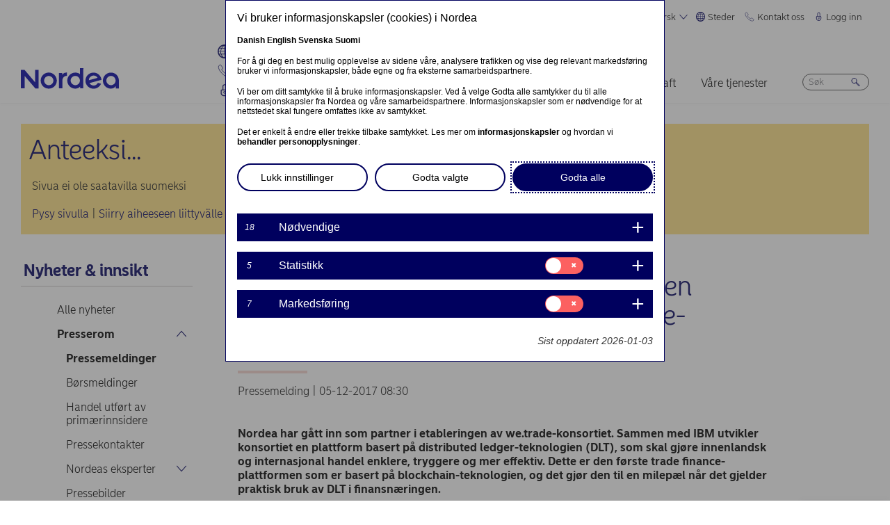

--- FILE ---
content_type: text/html; charset=UTF-8
request_url: https://www.nordea.com/no/presse/2017-12-05/nordea-blir-partner-i-etableringen-av-den-forste-blockchain-baserte-trade-finance-plattformen?translation=fi
body_size: 18825
content:


<!DOCTYPE html>
<html lang="nb" dir="ltr" prefix="content: http://purl.org/rss/1.0/modules/content/  dc: http://purl.org/dc/terms/  foaf: http://xmlns.com/foaf/0.1/  og: http://ogp.me/ns#  rdfs: http://www.w3.org/2000/01/rdf-schema#  schema: http://schema.org/  sioc: http://rdfs.org/sioc/ns#  sioct: http://rdfs.org/sioc/types#  skos: http://www.w3.org/2004/02/skos/core#  xsd: http://www.w3.org/2001/XMLSchema# ">
<head>
  <script>
    const isDarkMode = localStorage.getItem('dark_mode')
    if(isDarkMode && isDarkMode === 'enabled') {
      document.documentElement.dataset.colorScheme = 'color_scheme_dark'
    } else {
      document.documentElement.dataset.colorScheme = 'color_scheme_light'
    }
  </script>
  <meta charset="utf-8" />
<link rel="canonical" href="https://www.nordea.com/no/presse/2017-12-05/nordea-blir-partner-i-etableringen-av-den-forste-blockchain-baserte-trade-finance-plattformen" />
<meta property="og:site_name" content="Nordea" />
<meta property="og:url" content="https://www.nordea.com/no/presse/2017-12-05/nordea-blir-partner-i-etableringen-av-den-forste-blockchain-baserte-trade-finance-plattformen" />
<meta property="og:title" content="Nordea blir partner i etableringen av den første blockchain-baserte trade finance-plattformen" />
<meta name="twitter:card" content="summary" />
<meta name="Generator" content="Drupal 11 (https://www.drupal.org)" />
<meta name="MobileOptimized" content="width" />
<meta name="HandheldFriendly" content="true" />
<meta name="viewport" content="width=device-width, initial-scale=1.0" />
<noscript><link rel="stylesheet" href="/core/themes/claro/css/components/dropbutton-noscript.css?t8vanh" />
</noscript><noscript><link rel="stylesheet" href="/core/themes/claro/css/components/views-ui-noscript.css?t8vanh" />
</noscript><link rel="icon" href="/themes/custom/nordea_theme/favicon.ico" type="image/vnd.microsoft.icon" />
<link rel="alternate" hreflang="nb" href="https://www.nordea.com/no/presse/2017-12-05/nordea-blir-partner-i-etableringen-av-den-forste-blockchain-baserte-trade-finance-plattformen" />

    <title>Nordea blir partner i etableringen av den første blockchain-baserte trade finance-plattformen | Nordea</title>
    <link rel="stylesheet" media="all" href="/sites/default/files/css/css_1DK2sIozS0oNTrXOLQBufdrY7BXL96f19sHo39CyVfg.css?delta=0&amp;language=nb&amp;theme=nordea_theme&amp;include=eJxdjEEKwCAMwD7k8ElSa3GF2kKtB_f67bBddgshBAXccherIMeMLaw9oTllNR8gfFF6qBEUgW0rSl0sjTy_1pTQpEzCYNOvjZMG_bY36loqbw" />
<link rel="stylesheet" media="all" href="/sites/default/files/css/css_FaiJ8rF_I9t-eb_JtxNljhvnJgM5FhkIshUYkaG-Nws.css?delta=1&amp;language=nb&amp;theme=nordea_theme&amp;include=eJxdjEEKwCAMwD7k8ElSa3GF2kKtB_f67bBddgshBAXccherIMeMLaw9oTllNR8gfFF6qBEUgW0rSl0sjTy_1pTQpEzCYNOvjZMG_bY36loqbw" />

      <script src="/sites/default/files/js/js_EeEaRFYQCvzZIvdYvYEGUcWIC4dg29So8j9EaP25S7o.js?scope=header&amp;delta=0&amp;language=nb&amp;theme=nordea_theme&amp;include=eJxVy0EOgCAMBdELgRzJVPgBYqGEFhNvr0vdvslEmQhprkG8NahShosfM1mx4EI39QY112Um0G4FDSGzHMRe7eba878NGWv8yUBcV_M2KZ7v8AAA-jDy"></script>

        <link rel="preload" href="/themes/custom/nordea_theme/fonts/NordeaSansLarge-300.woff2" as="font" type="font/woff2" crossorigin />
        <link rel="preload" href="/themes/custom/nordea_theme/fonts/NordeaSansLarge-500.woff2" as="font" type="font/woff2" crossorigin />
        <link rel="preload" href="/themes/custom/nordea_theme/fonts/NordeaSansLarge-700.woff2" as="font" type="font/woff2" crossorigin />
        <link rel="preload" href="/themes/custom/nordea_theme/fonts/NordeaSansLarge-900.woff2" as="font" type="font/woff2" crossorigin />

        <link rel="preload" href="/themes/custom/nordea_theme/fonts/NordeaSansSmall-300.woff2" as="font" type="font/woff2" crossorigin />
        <link rel="preload" href="/themes/custom/nordea_theme/fonts/NordeaSansSmall-300i.woff2" as="font" type="font/woff2" crossorigin />
        <link rel="preload" href="/themes/custom/nordea_theme/fonts/NordeaSansSmall-400.woff2" as="font" type="font/woff2" crossorigin />
        <link rel="preload" href="/themes/custom/nordea_theme/fonts/NordeaSansSmall-500.woff2" as="font" type="font/woff2" crossorigin />
        <link rel="preload" href="/themes/custom/nordea_theme/fonts/NordeaSansSmall-700.woff2" as="font" type="font/woff2" crossorigin />

        <meta name="color-scheme" content="dark light">

        <script>
          let wa_darkmode = isDarkMode && isDarkMode === 'enabled' ? 'true' : 'false';
          // var d_env = prod
          var utag_data = {
            wa_site_language: "no",
            wa_site_state: "prod",
            wa_site_version: "1.0",
            wa_article_tags: "- None -",
            wa_article_author_name: "",
            wa_screen_type: "Cision release",
            wa_screen_attribute_1: `Dark mode: ${wa_darkmode}`
          };
        </script>
                <script>(function(a,b,c,d){
            a='//tags.tiqcdn.com/utag/nordea/com-web/prod/utag.js';
            b=document;c='script';d=b.createElement(c);d.src=a;d.type='text/java'+c;d.async=true;
            a=b.getElementsByTagName(c)[0];a.parentNode.insertBefore(d,a);
          })();</script>
        <script>window.cookieReport = function () { var s = document.createElement("script");
            s.async = true; s.src = "//policy.cookiereports.com/453be2d1_panel-da-dk.js";
            var s2 = document.getElementsByTagName("script")[0]; s2.parentNode.insertBefore(s, s2); }</script>
                </head>
<body class="Cision_release path-node page-node-type-press-release">
<a href="#app" class="visually-hidden focusable skip-link">
  Hopp til hovedinnhold
</a>

  <div class="page-wrapper dialog-off-canvas-main-canvas" data-off-canvas-main-canvas>
    



<div class="page">
            <nav class="page-nav" data-wa-region="header">
      <div class="page-nav-mobile" data-wa-component="menu">
            








  <div class="directory" data-wa-component="directory">
    <ul>
        <li class="language-select language-select-directory">
              <a href="#" aria-expanded="false" aria-controls="language-select" aria-label="Norsk"> Norsk
      <svg xmlns="http://www.w3.org/2000/svg" width="32" height="32" viewBox="0 0 32 32" aria-hidden="true">
        <path fill="currentcolor" fill-rule="nonzero" d="M16 24.71a1 1 0 00.75-.34l12-13.71a1 1 0 00-1.5-1.32L16 22.2 4.75 9.34a1 1 0 10-1.5 1.32l12 13.71a1 1 0 00.75.34z"></path>
      </svg>
    </a>
    <ul data-role="menu" id="language-select" aria-label="Language">
            <li>
        <a lang="en" href="/no/presse/2017-12-05/nordea-blir-partner-i-etableringen-av-den-forste-blockchain-baserte-trade-finance-plattformen?translation=en">English</a>
      </li>
            <li>
        <a lang="da" href="/no/presse/2017-12-05/nordea-blir-partner-i-etableringen-av-den-forste-blockchain-baserte-trade-finance-plattformen?translation=da">Dansk</a>
      </li>
            <li>
        <a lang="fi" href="/no/presse/2017-12-05/nordea-blir-partner-i-etableringen-av-den-forste-blockchain-baserte-trade-finance-plattformen?translation=fi">Suomi</a>
      </li>
            <li>
        <a lang="sv" href="/no/presse/2017-12-05/nordea-blir-partner-i-etableringen-av-den-forste-blockchain-baserte-trade-finance-plattformen?translation=sv">Svenska</a>
      </li>
      </ul>
        </li>
                <li class="directory-item">
                <a href="#" aria-controls="steder-menu" aria-expanded="false">
        <span>
                                      <svg width="20" heoght="20" xmlns="http://www.w3.org/2000/svg" xml:space="preserve" viewBox="0 0 24 24"><path fill="currentColor" fill-rule="evenodd" d="M12 0c6.6 0 12 5.4 12 12s-5.4 12-12 12S0 18.6 0 12 5.4 0 12 0zm1.2 21.9c1.6-1.3 2.9-3 3.7-4.9h-4.4v4.9h.7zm-2.8 0c-1.6-1.3-2.8-3-3.6-4.9h4.8v5c-.5 0-.9 0-1.2-.1zM2 12c0 1.4.3 2.7.8 4h2.5c-.3-1.2-.5-2.4-.5-3.6V12H2zm0-1c.2-1.4.6-2.8 1.3-4H6c-.5 1.3-.9 2.6-1 4H2zm10.6-9-.1 4h3.7c-.9-1.6-2.1-3-3.6-4zm8 5c.7 1.2 1.2 2.6 1.4 4h-3.2c-.1-1.4-.5-2.7-1-4h2.8zm-2.8 4c-.1-1.4-.5-2.7-1.1-4h-4.2v4h5.3zm-6.3-8.9V6H7.7c.9-1.6 2.2-2.9 3.8-3.9zm0 4.9H7.2c-.6 1.2-1 2.6-1.2 4h5.5V7zm-5.1 9c-.4-1.2-.6-2.4-.6-3.6V12h5.6v4h-5zm6.1 0h4.7c.4-1.2.6-2.5.6-3.8V12h-5.4c.1 0 .1 4 .1 4zm6.4-3.9s0-.1 0 0L22 12c0 1.4-.3 2.7-.8 4h-2.9c.4-1.2.6-2.5.6-3.8v-.1zM20 6c-1.4-1.8-3.3-3.1-5.4-3.7 1.1 1.1 2.1 2.3 2.8 3.7H20zM4 6c1.4-1.8 3.3-3.1 5.5-3.7-1.2 1-2.2 2.3-3 3.7H4zm-.7 11c1.1 2 2.9 3.5 5 4.3-1.2-1.2-2-2.7-2.6-4.3H3.3zm17.4 0c-1.2 2.1-3.2 3.7-5.6 4.5 1.3-1.3 2.2-2.8 2.9-4.5h2.7z" clip-rule="evenodd"></path></svg>
                Steder
        <svg xmlns="http://www.w3.org/2000/svg" viewBox="0 0 32 32" class="close">
            <path fill="currentcolor" fill-rule="nonzero" d="M17.3 16l9.5 9.5a.92.92 0 010 1.3.92.92 0 01-1.3 0L16 17.3l-9.5 9.5a.92.92 0 01-1.3 0 .92.92 0 010-1.3l9.5-9.5-9.5-9.5a.93.93 0 011.3-1.3l9.5 9.5 9.5-9.5a.93.93 0 011.3 1.3L17.3 16z"></path>
          </svg>
        </span>
        </a>
            <ul class="directory-submenu" id="steder-menu" style="--items-with-list-count:                                                             3
;">
                <li class="">
                  <h2>
          <a  title="Her finner du oss" href="/no/node/988" >
            Her finner du oss
                      </a>
        </h2>
              <ul class="directory-submenu" id="" style="--items-with-list-count:                         0
;">
                <li class="">
                            <a  title="Kontorer (engelsk)" href="/no/node/988" >
            Kontorer (engelsk)
                      </a>
                    </li>

                <li class="">
                            <a  title="Bankkontorer" href="https://www.nordea.no/privat/kundeservice/finn-apningstider-og-automater.html#/branchlocator" target="_blank">
            Bankkontorer
                            <span class="link-blank">
  <svg xmlns="http://www.w3.org/2000/svg" viewBox="0 0 13.9 11.9" role="img" aria-labelledby="268677887">
    <title id="268677887">(Opens in new window)</title>
    <path fill="currentColor" d="M7 4.3H1.4v6.1h8.3V6.6L11 5.2v5.7s-.3.9-.9.9H0v-9h8.4L7 4.3z"/>
    <path fill="currentColor" d="m5.7 6.6 1.5 1.5 4.6-4.5V8l2.1-2V0H7.7L5.8 2l4.5-.1"/>
  </svg>
</span>
                      </a>
                    </li>

                <li class="">
                            <a  title="Våre markeder" href="/no/om-oss/hvem-er-vi/vare-markeder" >
            Våre markeder
                      </a>
                    </li>

          </ul>
  
            </li>

                <li class="">
                  <h2>
          <a  title="Lokale nettsteder" href="/no/node/32563" >
            Lokale nettsteder
                      </a>
        </h2>
              <ul class="directory-submenu" id="" style="--items-with-list-count:                               0
;">
                <li class="">
                            <a  title="Danmark" href="https://www.nordea.dk/" target="_blank">
            Danmark
                            <span class="link-blank">
  <svg xmlns="http://www.w3.org/2000/svg" viewBox="0 0 13.9 11.9" role="img" aria-labelledby="761633081">
    <title id="761633081">(Opens in new window)</title>
    <path fill="currentColor" d="M7 4.3H1.4v6.1h8.3V6.6L11 5.2v5.7s-.3.9-.9.9H0v-9h8.4L7 4.3z"/>
    <path fill="currentColor" d="m5.7 6.6 1.5 1.5 4.6-4.5V8l2.1-2V0H7.7L5.8 2l4.5-.1"/>
  </svg>
</span>
                      </a>
                    </li>

                <li class="">
                            <a  title="Finland" href="https://www.nordea.fi/" target="_blank">
            Finland
                            <span class="link-blank">
  <svg xmlns="http://www.w3.org/2000/svg" viewBox="0 0 13.9 11.9" role="img" aria-labelledby="1011041590">
    <title id="1011041590">(Opens in new window)</title>
    <path fill="currentColor" d="M7 4.3H1.4v6.1h8.3V6.6L11 5.2v5.7s-.3.9-.9.9H0v-9h8.4L7 4.3z"/>
    <path fill="currentColor" d="m5.7 6.6 1.5 1.5 4.6-4.5V8l2.1-2V0H7.7L5.8 2l4.5-.1"/>
  </svg>
</span>
                      </a>
                    </li>

                <li class="">
                            <a  title="Norge" href="https://www.nordea.no/" target="_blank">
            Norge
                            <span class="link-blank">
  <svg xmlns="http://www.w3.org/2000/svg" viewBox="0 0 13.9 11.9" role="img" aria-labelledby="1028919652">
    <title id="1028919652">(Opens in new window)</title>
    <path fill="currentColor" d="M7 4.3H1.4v6.1h8.3V6.6L11 5.2v5.7s-.3.9-.9.9H0v-9h8.4L7 4.3z"/>
    <path fill="currentColor" d="m5.7 6.6 1.5 1.5 4.6-4.5V8l2.1-2V0H7.7L5.8 2l4.5-.1"/>
  </svg>
</span>
                      </a>
                    </li>

                <li class="">
                            <a  title="Sverige" href="https://www.nordea.se/" target="_blank">
            Sverige
                            <span class="link-blank">
  <svg xmlns="http://www.w3.org/2000/svg" viewBox="0 0 13.9 11.9" role="img" aria-labelledby="1442318104">
    <title id="1442318104">(Opens in new window)</title>
    <path fill="currentColor" d="M7 4.3H1.4v6.1h8.3V6.6L11 5.2v5.7s-.3.9-.9.9H0v-9h8.4L7 4.3z"/>
    <path fill="currentColor" d="m5.7 6.6 1.5 1.5 4.6-4.5V8l2.1-2V0H7.7L5.8 2l4.5-.1"/>
  </svg>
</span>
                      </a>
                    </li>

          </ul>
  
            </li>

                <li class="">
                  <h2>
          <a  title="Andre steder" href="/no/node/32563" >
            Andre steder
                      </a>
        </h2>
              <ul class="directory-submenu" id="" style="--items-with-list-count:             0
;">
                <li class="">
                            <a  title="Nordea Funds" href="https://www.nordeafunds.com/no" target="_blank">
            Nordea Funds
                            <span class="link-blank">
  <svg xmlns="http://www.w3.org/2000/svg" viewBox="0 0 13.9 11.9" role="img" aria-labelledby="1626200347">
    <title id="1626200347">(Opens in new window)</title>
    <path fill="currentColor" d="M7 4.3H1.4v6.1h8.3V6.6L11 5.2v5.7s-.3.9-.9.9H0v-9h8.4L7 4.3z"/>
    <path fill="currentColor" d="m5.7 6.6 1.5 1.5 4.6-4.5V8l2.1-2V0H7.7L5.8 2l4.5-.1"/>
  </svg>
</span>
                      </a>
                    </li>

          </ul>
  
            </li>

                <li class="">
                            <h2>
                  <a  title="Flere steder" href="/no/node/988" >
            Flere steder
                      </a>
                  </h2>
                    </li>

          </ul>
  
      </li>

                <li class="directory-item">
                <a href="#" aria-controls="kontakt-oss-menu" aria-expanded="false">
        <span>
                                      <svg width="20" height="20" xmlns="http://www.w3.org/2000/svg" viewBox="0 0 24 24">
  <path d="M22.3 20.1c.1-.2.2-.4.2-.7 0-.4-.2-.8-.5-1.1-.2-.1-3.6-2.5-4-2.8-.2-.1-.5-.2-.8-.2-.3 0-.6.1-.8.3l-1 .8c-.3.2-.7.4-1.2.4-.6 0-1.1-.2-1.4-.6l-5-5c-.4-.4-.6-.9-.6-1.4 0-.4.1-.9.4-1.2l.8-1c.2-.2.3-.5.3-.8 0-.3-.1-.5-.2-.8-.3-.4-2.7-3.8-2.9-4-.2-.3-.6-.5-1-.5-.3 0-.5.1-.7.2-.2.1-1.1.7-1.4 1-.6.5-1 1.2-1 2.1 0 0-.4 5.2 6.2 11.6 6.4 6.6 11.6 6.2 11.6 6.2.8 0 1.6-.4 2.1-1 .2-.4.8-1.3.9-1.5z" fill="none" stroke="currentColor" stroke-miterlimit="10"></path>
</svg>
                Kontakt oss
        <svg xmlns="http://www.w3.org/2000/svg" viewBox="0 0 32 32" class="close">
            <path fill="currentcolor" fill-rule="nonzero" d="M17.3 16l9.5 9.5a.92.92 0 010 1.3.92.92 0 01-1.3 0L16 17.3l-9.5 9.5a.92.92 0 01-1.3 0 .92.92 0 010-1.3l9.5-9.5-9.5-9.5a.93.93 0 011.3-1.3l9.5 9.5 9.5-9.5a.93.93 0 011.3 1.3L17.3 16z"></path>
          </svg>
        </span>
        </a>
            <ul class="directory-submenu" id="kontakt-oss-menu" style="--items-with-list-count:                                                             3
;">
                <li class="">
                  <h2>
          <a  title="Privatkunder" href="/no/om-oss/kontakt-oss" >
            Privatkunder
                      </a>
        </h2>
              <ul class="directory-submenu" id="" style="--items-with-list-count:             0
;">
                <li class="">
                            <a class="popup-link" title="Kontakt oss" href="/no/contact-us-pop-up-page-personal-no-no" >
            Kontakt oss
                      </a>
                    </li>

          </ul>
  
            </li>

                <li class="">
                  <h2>
          <a  title="Bedriftskunder" href="/no/om-oss/kontakt-oss" >
            Bedriftskunder
                      </a>
        </h2>
              <ul class="directory-submenu" id="" style="--items-with-list-count:             0
;">
                <li class="">
                            <a class="popup-link" title="Kontakt oss" href="/no/contact-us-pop-up-page-business-no-no" >
            Kontakt oss
                      </a>
                    </li>

          </ul>
  
            </li>

                <li class="">
                  <h2>
          <a  title="Kontaktinformasjon til" href="/no/om-oss/kontakt-oss" >
            Kontaktinformasjon til
                      </a>
        </h2>
              <ul class="directory-submenu" id="" style="--items-with-list-count:                         0
;">
                <li class="">
                            <a  title="Pressekontakter" href="/no/nyheter-innsikt/presserom/pressekontakter" >
            Pressekontakter
                      </a>
                    </li>

                <li class="">
                            <a  title="Investor relations" href="/no/investors/kontakt-investor-relations" >
            Investor relations
                      </a>
                    </li>

                <li class="">
                            <a  title="Tilbakemelding &amp; klage" href="/no/om-oss/kontakt-oss#complaint" >
            Tilbakemelding &amp; klage
                      </a>
                    </li>

          </ul>
  
            </li>

                <li class="">
                            <h2>
                  <a  title="Flere kontaktalternativer" href="/no/om-oss/kontakt-oss" >
            Flere kontaktalternativer
                      </a>
                  </h2>
                    </li>

          </ul>
  
      </li>

                <li class="directory-item">
                <a href="#" aria-controls="logg-inn-menu" aria-expanded="false">
        <span>
                                      <svg width="20" height="20" xmlns="http://www.w3.org/2000/svg" viewBox="0 0 32 32">
  <path d="M24.2 14.8c-.5-.5-1.2-.8-1.9-.8H21V6.9C21 4.2 18.8 2 16.1 2h-.2C13.2 2 11 4.2 11 6.9V14H9.7c-.7 0-1.4.3-1.9.8S7 16 7 16.8v4.9c0 1.9.7 3.8 2.1 5.2 1.4 1.4 3.2 2.2 5.1 2.2h3.6c1.9 0 3.8-.8 5.1-2.2 1.4-1.4 2.1-3.3 2.1-5.2v-4.9c0-.8-.3-1.5-.8-2zM13 14V6.9C13 5.3 14.3 4 15.9 4h.2C17.7 4 19 5.3 19 6.9V14h-6zm10 7.6v-4.9c0-.4-.3-.8-.7-.8H9.7c-.2 0-.4.1-.5.2s-.2.5-.2.7v4.9c0 2.9 2.3 5.3 5.2 5.4h3.6c1.4 0 2.7-.6 3.7-1.6 1-1.1 1.5-2.5 1.5-3.9zM16 18c1.4-.1 2.6.9 2.8 2.3s-.9 2.6-2.3 2.8v1.5c0 .3-.2.5-.5.5s-.5-.2-.5-.5V23c-1.4-.1-2.4-1.4-2.3-2.8s1.4-2.3 2.8-2.2zm0 4c.8 0 1.5-.7 1.5-1.5S16.8 19 16 19s-1.5.7-1.5 1.5.7 1.5 1.5 1.5z" fill-rule="evenodd" clip-rule="evenodd" fill="currentcolor"></path>
</svg>
                Logg inn
        <svg xmlns="http://www.w3.org/2000/svg" viewBox="0 0 32 32" class="close">
            <path fill="currentcolor" fill-rule="nonzero" d="M17.3 16l9.5 9.5a.92.92 0 010 1.3.92.92 0 01-1.3 0L16 17.3l-9.5 9.5a.92.92 0 01-1.3 0 .92.92 0 010-1.3l9.5-9.5-9.5-9.5a.93.93 0 011.3-1.3l9.5 9.5 9.5-9.5a.93.93 0 011.3 1.3L17.3 16z"></path>
          </svg>
        </span>
        </a>
            <ul class="directory-submenu" id="logg-inn-menu" style="--items-with-list-count:                                                             3
;">
                <li class="">
                  <h2>
          <a  title="Nettbank for personkunder" href="/no/logg-inn" >
            Nettbank for personkunder
                      </a>
        </h2>
              <ul class="directory-submenu" id="" style="--items-with-list-count:                               0
;">
                <li class="">
                            <a  title="Danmark" href="https://netbank.nordea.dk/#!/" target="_blank">
            Danmark
                            <span class="link-blank">
  <svg xmlns="http://www.w3.org/2000/svg" viewBox="0 0 13.9 11.9" role="img" aria-labelledby="298797473">
    <title id="298797473">(Opens in new window)</title>
    <path fill="currentColor" d="M7 4.3H1.4v6.1h8.3V6.6L11 5.2v5.7s-.3.9-.9.9H0v-9h8.4L7 4.3z"/>
    <path fill="currentColor" d="m5.7 6.6 1.5 1.5 4.6-4.5V8l2.1-2V0H7.7L5.8 2l4.5-.1"/>
  </svg>
</span>
                      </a>
                    </li>

                <li class="">
                            <a  title="Finland" href="https://netbank.nordea.fi/#!/" target="_blank">
            Finland
                            <span class="link-blank">
  <svg xmlns="http://www.w3.org/2000/svg" viewBox="0 0 13.9 11.9" role="img" aria-labelledby="9550467">
    <title id="9550467">(Opens in new window)</title>
    <path fill="currentColor" d="M7 4.3H1.4v6.1h8.3V6.6L11 5.2v5.7s-.3.9-.9.9H0v-9h8.4L7 4.3z"/>
    <path fill="currentColor" d="m5.7 6.6 1.5 1.5 4.6-4.5V8l2.1-2V0H7.7L5.8 2l4.5-.1"/>
  </svg>
</span>
                      </a>
                    </li>

                <li class="">
                            <a  title="Norge" href="https://netbank.nordea.no/login/" target="_blank">
            Norge
                            <span class="link-blank">
  <svg xmlns="http://www.w3.org/2000/svg" viewBox="0 0 13.9 11.9" role="img" aria-labelledby="1418398334">
    <title id="1418398334">(Opens in new window)</title>
    <path fill="currentColor" d="M7 4.3H1.4v6.1h8.3V6.6L11 5.2v5.7s-.3.9-.9.9H0v-9h8.4L7 4.3z"/>
    <path fill="currentColor" d="m5.7 6.6 1.5 1.5 4.6-4.5V8l2.1-2V0H7.7L5.8 2l4.5-.1"/>
  </svg>
</span>
                      </a>
                    </li>

                <li class="">
                            <a  title="Sverige" href="https://netbank.nordea.se/#!/" target="_blank">
            Sverige
                            <span class="link-blank">
  <svg xmlns="http://www.w3.org/2000/svg" viewBox="0 0 13.9 11.9" role="img" aria-labelledby="1291089034">
    <title id="1291089034">(Opens in new window)</title>
    <path fill="currentColor" d="M7 4.3H1.4v6.1h8.3V6.6L11 5.2v5.7s-.3.9-.9.9H0v-9h8.4L7 4.3z"/>
    <path fill="currentColor" d="m5.7 6.6 1.5 1.5 4.6-4.5V8l2.1-2V0H7.7L5.8 2l4.5-.1"/>
  </svg>
</span>
                      </a>
                    </li>

          </ul>
  
            </li>

                <li class="">
                  <h2>
          <a  title="Logg inn i Nordea Business nettbanken" href="/no/logg-inn" >
            Logg inn i Nordea Business nettbanken
                      </a>
        </h2>
              <ul class="directory-submenu" id="" style="--items-with-list-count:                               0
;">
                <li class="">
                            <a  title="Danmark" href="https://corporate.nordea.dk/#!/" target="_blank">
            Danmark
                            <span class="link-blank">
  <svg xmlns="http://www.w3.org/2000/svg" viewBox="0 0 13.9 11.9" role="img" aria-labelledby="1992274125">
    <title id="1992274125">(Opens in new window)</title>
    <path fill="currentColor" d="M7 4.3H1.4v6.1h8.3V6.6L11 5.2v5.7s-.3.9-.9.9H0v-9h8.4L7 4.3z"/>
    <path fill="currentColor" d="m5.7 6.6 1.5 1.5 4.6-4.5V8l2.1-2V0H7.7L5.8 2l4.5-.1"/>
  </svg>
</span>
                      </a>
                    </li>

                <li class="">
                            <a  title="Finland" href="https://corporate.nordea.fi/#!/" target="_blank">
            Finland
                            <span class="link-blank">
  <svg xmlns="http://www.w3.org/2000/svg" viewBox="0 0 13.9 11.9" role="img" aria-labelledby="1464330785">
    <title id="1464330785">(Opens in new window)</title>
    <path fill="currentColor" d="M7 4.3H1.4v6.1h8.3V6.6L11 5.2v5.7s-.3.9-.9.9H0v-9h8.4L7 4.3z"/>
    <path fill="currentColor" d="m5.7 6.6 1.5 1.5 4.6-4.5V8l2.1-2V0H7.7L5.8 2l4.5-.1"/>
  </svg>
</span>
                      </a>
                    </li>

                <li class="">
                            <a  title="Norge" href="https://corporate.nordea.no/login/" target="_blank">
            Norge
                            <span class="link-blank">
  <svg xmlns="http://www.w3.org/2000/svg" viewBox="0 0 13.9 11.9" role="img" aria-labelledby="890424080">
    <title id="890424080">(Opens in new window)</title>
    <path fill="currentColor" d="M7 4.3H1.4v6.1h8.3V6.6L11 5.2v5.7s-.3.9-.9.9H0v-9h8.4L7 4.3z"/>
    <path fill="currentColor" d="m5.7 6.6 1.5 1.5 4.6-4.5V8l2.1-2V0H7.7L5.8 2l4.5-.1"/>
  </svg>
</span>
                      </a>
                    </li>

                <li class="">
                            <a  title="Sverige" href="https://corporate.nordea.se/#!/" target="_blank">
            Sverige
                            <span class="link-blank">
  <svg xmlns="http://www.w3.org/2000/svg" viewBox="0 0 13.9 11.9" role="img" aria-labelledby="1869526506">
    <title id="1869526506">(Opens in new window)</title>
    <path fill="currentColor" d="M7 4.3H1.4v6.1h8.3V6.6L11 5.2v5.7s-.3.9-.9.9H0v-9h8.4L7 4.3z"/>
    <path fill="currentColor" d="m5.7 6.6 1.5 1.5 4.6-4.5V8l2.1-2V0H7.7L5.8 2l4.5-.1"/>
  </svg>
</span>
                      </a>
                    </li>

          </ul>
  
            </li>

                <li class="">
                  <h2>
          <a  title="Logg inn i Nordea Corporate Nettbank" href="/no/logg-inn" >
            Logg inn i Nordea Corporate Nettbank
                      </a>
        </h2>
              <ul class="directory-submenu" id="" style="--items-with-list-count:                   0
;">
                <li class="">
                            <a  title="Nordea corporate" href="https://corporate.nordea.com/" target="_blank">
            Nordea corporate
                            <span class="link-blank">
  <svg xmlns="http://www.w3.org/2000/svg" viewBox="0 0 13.9 11.9" role="img" aria-labelledby="166820499">
    <title id="166820499">(Opens in new window)</title>
    <path fill="currentColor" d="M7 4.3H1.4v6.1h8.3V6.6L11 5.2v5.7s-.3.9-.9.9H0v-9h8.4L7 4.3z"/>
    <path fill="currentColor" d="m5.7 6.6 1.5 1.5 4.6-4.5V8l2.1-2V0H7.7L5.8 2l4.5-.1"/>
  </svg>
</span>
                      </a>
                    </li>

                <li class="">
                            <a  title="Corporate netbank" href="https://solo.nordea.com/nsc/engine?language=sv&amp;country=SE" target="_blank">
            Corporate netbank
                            <span class="link-blank">
  <svg xmlns="http://www.w3.org/2000/svg" viewBox="0 0 13.9 11.9" role="img" aria-labelledby="11772557">
    <title id="11772557">(Opens in new window)</title>
    <path fill="currentColor" d="M7 4.3H1.4v6.1h8.3V6.6L11 5.2v5.7s-.3.9-.9.9H0v-9h8.4L7 4.3z"/>
    <path fill="currentColor" d="m5.7 6.6 1.5 1.5 4.6-4.5V8l2.1-2V0H7.7L5.8 2l4.5-.1"/>
  </svg>
</span>
                      </a>
                    </li>

          </ul>
  
            </li>

                <li class="">
                            <h2>
                  <a  title="Flere innloggingsalternativer" href="/no/logg-inn" >
            Flere innloggingsalternativer
                      </a>
                  </h2>
                    </li>

          </ul>
  
      </li>

            <li class="toggle-dark-mode only-desktop">
        <button type="button" class="dark-mode-button">
  <span class="toggle-slider"></span>

  <span class="sr-only" data-mode="light">Enable light mode</span>
  <span class="sr-only" data-mode="dark">Enable dark mode</span>

  <span aria-hidden="true" data-mode="dark" class="toggle-label">
    Mørk
    <svg xmlns="http://www.w3.org/2000/svg" fill="none" viewBox="0 0 9 9" aria-hidden="true">
      <path fill="currentColor" fill-rule="evenodd" d="M.1696 4.6013c0-2.407 1.98-4.383 4.4153-4.383.0762 0 .1564.0115.2063.0187l.0087.0012c.0643.0092.092.0124.108.0124a.3787.3787 0 0 1 .1892.7067c-.72.4154-1.1991 1.2255-1.1991 2.1262 0 1.3732 1.1221 2.4953 2.4953 2.4953.7303 0 1.4032-.3081 1.8814-.8426a.3787.3787 0 0 1 .6592.2885C8.7217 7.2534 6.847 8.9842 4.5526 8.9842c-2.405 0-4.383-1.9779-4.383-4.383Zm3.681-3.5519C2.1818 1.3894.927 2.8634.927 4.6012c0 1.9868 1.6389 3.6256 3.6256 3.6256 1.542 0 2.8508-.9406 3.3857-2.276a3.265 3.265 0 0 1-1.545.3854c-1.7915 0-3.2527-1.4612-3.2527-3.2527 0-.7591.2623-1.4745.71-2.034Z" clip-rule="evenodd"/>
    </svg>
  </span>

  <span aria-hidden="true" data-mode="light" class="toggle-label">
    Lys
    <svg xmlns="http://www.w3.org/2000/svg" fill="none" viewBox="0 0 13 12" aria-hidden="true">
      <path fill="currentColor" d="M5.9356 11.5738a.2572.2572 0 1 0 .5144 0V10.087a.2572.2572 0 0 0-.5144 0v1.4868ZM10.0128 10.0992a.2572.2572 0 0 0 .3637-.3638L9.3249 8.6838a.2572.2572 0 0 0-.3637.3637l1.0516 1.0517ZM2.0112 9.7356a.2572.2572 0 1 0 .364.3634L3.425 9.0474a.2572.2572 0 1 0-.364-.3634L2.0112 9.7356ZM11.8512 6.1726a.2572.2572 0 0 0 0-.5144h-1.4868a.2572.2572 0 1 0 0 .5144h1.4868ZM2.0211 6.1726a.2572.2572 0 1 0 0-.5144H.5345a.2572.2572 0 1 0 0 .5144h1.4866ZM8.9611 2.7835a.2572.2572 0 0 0 .3638.3637l1.0516-1.0518a.2573.2573 0 0 0-.3637-.3637L8.9611 2.7835ZM3.0606 3.147a.2572.2572 0 0 0 .3641-.3633L2.375 1.7319a.2572.2572 0 1 0-.364.3633L3.0606 3.147ZM5.9356 1.7438a.2572.2572 0 0 0 .5144 0V.2572a.2572.2572 0 0 0-.5144 0v1.4866Z"/>
      <path fill="currentColor" fill-rule="evenodd" d="M6.1927 9.0019c1.7047 0 3.0865-1.3818 3.0865-3.0862 0-1.7047-1.3818-3.0865-3.0863-3.0865-1.7046 0-3.0864 1.3818-3.0864 3.0863 0 1.7046 1.3818 3.0864 3.0862 3.0864Zm2.0577-3.0862c0 1.1361-.9211 2.0574-2.0577 2.0574-1.1362 0-2.0574-.9212-2.0574-2.0576 0-1.1364.9212-2.0575 2.0576-2.0575 1.1363 0 2.0575.9211 2.0575 2.0577Z" clip-rule="evenodd"/>
    </svg>
  </span>
</button>




  <div class="disclaimer" id="darkmode-disclaimer"  aria-labelledby="darkmode-title">
          <h2>Velg modus</h2>
              <p>Siden alle nettsteder har et karbonavtrykk, ønsker vi å gjøre deg i stand til å kunne bidra til mer bærekraftig bruk gjennom å se nettsidene våre i mørk modus. Med mørk modus bruker skjermen mindre strøm, og karbonutslippet fra besøket ditt blir derfor lavere.&nbsp;<br><br><a href="/no/baerekraft/var-egen-virksomhet">Les mer om slik vi jobber</a></p>
      </div>


      </li>
    </ul>
  </div>

    
  
      
      
<a href="/no" class="logo" tabindex="0">
  <svg xmlns="http://www.w3.org/2000/svg" viewBox="0 0 136 29" width="136" height="29" fill="inherit" role="img" aria-labelledby="a11y-nav-logo-title-mob">
    <title id="a11y-nav-logo-title-mob">Nordea</title>
    <path d="M124.1 6.2c-5.5.4-9.9 4.9-10.3 10.4-.4 6.5 4.7 11.9 11.1 11.9 2.3 0 5.4-1.2 6.8-3.6v3.3h4.3V17.6c.2-7-5.4-11.9-11.9-11.4zm7.3 11.4c-.2 3.7-3.4 6.5-7.2 6-2.9-.4-5.2-2.7-5.6-5.6-.4-3.9 2.6-7.2 6.4-7.2 3.4 0 6.2 2.7 6.4 6.1v.7zM100.5 6.2c-5.9.2-10.9 4.7-10.9 11.3 0 6 4.9 11.1 11.2 11.1 4.4 0 8.7-2.6 10.4-6.9l-4.3-1.3c-.8 1.8-2.7 3.3-4.8 3.7-3 .6-5.8-1.3-6.9-3.3l16.7-4.6c-.5-4.4-4.3-10.2-11.4-10zm-6.2 10.6c0-2.3 1.4-5 4.4-6.1 3.4-1.3 6.4.4 7.7 2.8l-12.1 3.3zM63.8 10.7V6.1c-4.2 0-5.6 2.1-6.3 3.2V6.8h-4.8V28.1h4.9V17.6c0-4.8 2.8-6.7 6.2-6.9zM19.7 19.6L5.1 2.4h-5v25.7h5.2V10.9l14.8 17.3h4.5V2.4h-4.9zM86.7.1h-4.6v8.4c-1.1-1.4-4.5-2.6-7.4-2.3-5.5.4-9.9 4.9-10.3 10.4-.4 6.5 4.7 11.9 11.1 11.9 2.4 0 5.7-1.1 6.8-3.2v2.8h4.3V17.5v-.2-.2l.1-17zm-4.8 17.5c-.2 3.7-3.4 6.5-7.2 6-2.9-.4-5.2-2.7-5.6-5.6-.4-3.9 2.6-7.2 6.4-7.2 3.4 0 6.2 2.7 6.4 6.1v.7zM38.7 6.1c-6.2 0-11.2 5-11.2 11.2s5 11.2 11.2 11.2 11.2-5 11.2-11.2c-.1-6.2-5.1-11.2-11.2-11.2zm0 17.6c-3.5 0-6.4-2.9-6.4-6.4s2.9-6.4 6.4-6.4 6.4 2.9 6.4 6.4c0 3.6-2.9 6.4-6.4 6.4z" class="st0">
    </path>
  </svg>
</a>

        
  <label for="language-selector-mobile">no <svg fill="currentColor" width="9" class="toggleicon" xmlns="http://www.w3.org/2000/svg" viewBox="0 0 22 32.5"><path d="M11 5.2l8.4 8.4L22 11 11 0 0 11l2.6 2.6zM11 27.7l-8.4-7.8L0 22.3l11 10.2 11-10.2-2.6-2.4z"></path></svg></label>
        <select id="language-selector-mobile" aria-label="Language" class="mobile-language">
          <option value="/no/presse/2017-12-05/nordea-blir-partner-i-etableringen-av-den-forste-blockchain-baserte-trade-finance-plattformen?translation=0">Norsk</option>
          <option value="/no/presse/2017-12-05/nordea-blir-partner-i-etableringen-av-den-forste-blockchain-baserte-trade-finance-plattformen?translation=en">English</option>
          <option value="/no/presse/2017-12-05/nordea-blir-partner-i-etableringen-av-den-forste-blockchain-baserte-trade-finance-plattformen?translation=da">Dansk</option>
          <option value="/no/presse/2017-12-05/nordea-blir-partner-i-etableringen-av-den-forste-blockchain-baserte-trade-finance-plattformen?translation=fi">Suomi</option>
          <option value="/no/presse/2017-12-05/nordea-blir-partner-i-etableringen-av-den-forste-blockchain-baserte-trade-finance-plattformen?translation=sv">Svenska</option>
      </select>
<div data-level="1" class="search-menu-mobile menu-list">
  <!--
      SEARCH BUTTON
  -->
  <a href="#" aria-expanded="false" aria-controls="mob-search-00" tabindex="0" class="search menu-list-item" aria-label="Search">
    <svg xmlns="http://www.w3.org/2000/svg" viewBox="0 0 32 32" class="open">
      <path fill="currentcolor" d="M28.43 24.65h-.04A2 2 0 0127 28a2 2 0 01-1.32-.57l-7.14-7.14a2 2 0 01-.54-1.64 8.1 8.1 0 111.65-1.71 2.06 2.06 0 01.26 0 1.92 1.92 0 011.38.58l7.14 7.13zm-15.3-6.39a6.14 6.14 0 006.12-6.13 6.13 6.13 0 10-6.12 6.13zm14.31 8.18a.59.59 0 000-.8l-7.14-7.13a.52.52 0 00-.39-.17.55.55 0 00-.4.17.57.57 0 000 .79l7.14 7.14a.54.54 0 00.39.16.58.58 0 00.4-.16z"></path>
    </svg>
    <svg xmlns="http://www.w3.org/2000/svg" viewBox="0 0 32 32" class="close">
      <path fill="currentcolor" fill-rule="nonzero" d="M17.3 16l9.5 9.5a.92.92 0 010 1.3.92.92 0 01-1.3 0L16 17.3l-9.5 9.5a.92.92 0 01-1.3 0 .92.92 0 010-1.3l9.5-9.5-9.5-9.5a.93.93 0 011.3-1.3l9.5 9.5 9.5-9.5a.93.93 0 011.3 1.3L17.3 16z"></path>
    </svg>
  </a>

  <!--
      OFF-CANVAS CONTAINER
  -->
   <div class="off-canvas">
    <div data-level="2" label="Nordea.com" class="mob nav menu-list" id="mob-search-00" aria-hidden="true">
      <p class="header">Søk</p>
      <form role="search" method="get" action="/no/search">
        <input aria-label="Search" type="search" placeholder="Søk" name="s" id="search-mobile" autocomplete="off" tabindex="-1" data-np-checked="1">
        <button type="submit" value="Search" aria-label="Search" tabindex="-1">
          <svg xmlns="http://www.w3.org/2000/svg" width="32" height="32" viewBox="0 0 32 32" aria-hidden="true">
            <path fill="currentcolor" fill-rule="nonzero" d="M28.43 24.65h-.04A2 2 0 0127 28a2 2 0 01-1.32-.57l-7.14-7.14a2 2 0 01-.54-1.64 8.1 8.1 0 111.65-1.71h.26c.52 0 1.02.2 1.38.58l7.14 7.13zm-15.3-6.39a6.14 6.14 0 10-.04-12.28 6.14 6.14 0 00.04 12.28zm14.31 8.18c.2-.23.2-.57 0-.8l-7.14-7.13a.52.52 0 00-.39-.17c-.15 0-.3.06-.4.17a.57.57 0 000 .79l7.14 7.14c.1.1.24.16.39.16.15 0 .3-.06.4-.16z"></path>
          </svg>
        </button>
      </form>
    </div>
  </div>
</div>

<div data-level="1" class="menu-list">
  <!--
      HAMBURGER BUTTON
  -->
  <a href="#" aria-expanded="false" aria-controls="mob-00" tabindex="0" class="menu menu-list-item">
    <span>Menu</span>
    <svg xmlns="http://www.w3.org/2000/svg" viewBox="0 0 32 32" class="open">
      <path fill="currentcolor" fill-rule="nonzero" d="M28 23a1 1 0 010 2H4a1 1 0 010-2h24zm0-8a1 1 0 010 2H4a1 1 0 010-2h24zm0-8a1 1 0 010 2H4a1 1 0 110-2h24z"></path>
    </svg>
    <svg xmlns="http://www.w3.org/2000/svg" viewBox="0 0 32 32" class="close">
      <path fill="currentcolor" fill-rule="nonzero" d="M17.3 16l9.5 9.5a.92.92 0 010 1.3.92.92 0 01-1.3 0L16 17.3l-9.5 9.5a.92.92 0 01-1.3 0 .92.92 0 010-1.3l9.5-9.5-9.5-9.5a.93.93 0 011.3-1.3l9.5 9.5 9.5-9.5a.93.93 0 011.3 1.3L17.3 16z"></path>
    </svg>
  </a>

  <!--
      OFF-CANVAS CONTAINER
  -->
  <div class="off-canvas">
    <div class="menu-wrapper">

      <a href="/no" class="logo-desktop" tabindex="0">
        <svg xmlns="http://www.w3.org/2000/svg" viewBox="0 0 136 29" width="136" height="29" fill="inherit" role="img" aria-labelledby="a11y-nav-logo-title-mob">
          <title id="a11y-nav-logo-title-mob">Nordea</title>
          <path d="M124.1 6.2c-5.5.4-9.9 4.9-10.3 10.4-.4 6.5 4.7 11.9 11.1 11.9 2.3 0 5.4-1.2 6.8-3.6v3.3h4.3V17.6c.2-7-5.4-11.9-11.9-11.4zm7.3 11.4c-.2 3.7-3.4 6.5-7.2 6-2.9-.4-5.2-2.7-5.6-5.6-.4-3.9 2.6-7.2 6.4-7.2 3.4 0 6.2 2.7 6.4 6.1v.7zM100.5 6.2c-5.9.2-10.9 4.7-10.9 11.3 0 6 4.9 11.1 11.2 11.1 4.4 0 8.7-2.6 10.4-6.9l-4.3-1.3c-.8 1.8-2.7 3.3-4.8 3.7-3 .6-5.8-1.3-6.9-3.3l16.7-4.6c-.5-4.4-4.3-10.2-11.4-10zm-6.2 10.6c0-2.3 1.4-5 4.4-6.1 3.4-1.3 6.4.4 7.7 2.8l-12.1 3.3zM63.8 10.7V6.1c-4.2 0-5.6 2.1-6.3 3.2V6.8h-4.8V28.1h4.9V17.6c0-4.8 2.8-6.7 6.2-6.9zM19.7 19.6L5.1 2.4h-5v25.7h5.2V10.9l14.8 17.3h4.5V2.4h-4.9zM86.7.1h-4.6v8.4c-1.1-1.4-4.5-2.6-7.4-2.3-5.5.4-9.9 4.9-10.3 10.4-.4 6.5 4.7 11.9 11.1 11.9 2.4 0 5.7-1.1 6.8-3.2v2.8h4.3V17.5v-.2-.2l.1-17zm-4.8 17.5c-.2 3.7-3.4 6.5-7.2 6-2.9-.4-5.2-2.7-5.6-5.6-.4-3.9 2.6-7.2 6.4-7.2 3.4 0 6.2 2.7 6.4 6.1v.7zM38.7 6.1c-6.2 0-11.2 5-11.2 11.2s5 11.2 11.2 11.2 11.2-5 11.2-11.2c-.1-6.2-5.1-11.2-11.2-11.2zm0 17.6c-3.5 0-6.4-2.9-6.4-6.4s2.9-6.4 6.4-6.4 6.4 2.9 6.4 6.4c0 3.6-2.9 6.4-6.4 6.4z" class="st0">
          </path>
        </svg>
      </a>

      
  





    <ul class="directory-wrapper-mobile only-mobile" data-wa-component="directory">
                            <li class="directory-mobile only-mobile" aria-hidden="true">
        <a href="#" aria-controls="directory-.1" aria-expanded="false" tabindex="0">
                                              <svg width="20" heoght="20" xmlns="http://www.w3.org/2000/svg" xml:space="preserve" viewBox="0 0 24 24"><path fill="currentColor" fill-rule="evenodd" d="M12 0c6.6 0 12 5.4 12 12s-5.4 12-12 12S0 18.6 0 12 5.4 0 12 0zm1.2 21.9c1.6-1.3 2.9-3 3.7-4.9h-4.4v4.9h.7zm-2.8 0c-1.6-1.3-2.8-3-3.6-4.9h4.8v5c-.5 0-.9 0-1.2-.1zM2 12c0 1.4.3 2.7.8 4h2.5c-.3-1.2-.5-2.4-.5-3.6V12H2zm0-1c.2-1.4.6-2.8 1.3-4H6c-.5 1.3-.9 2.6-1 4H2zm10.6-9-.1 4h3.7c-.9-1.6-2.1-3-3.6-4zm8 5c.7 1.2 1.2 2.6 1.4 4h-3.2c-.1-1.4-.5-2.7-1-4h2.8zm-2.8 4c-.1-1.4-.5-2.7-1.1-4h-4.2v4h5.3zm-6.3-8.9V6H7.7c.9-1.6 2.2-2.9 3.8-3.9zm0 4.9H7.2c-.6 1.2-1 2.6-1.2 4h5.5V7zm-5.1 9c-.4-1.2-.6-2.4-.6-3.6V12h5.6v4h-5zm6.1 0h4.7c.4-1.2.6-2.5.6-3.8V12h-5.4c.1 0 .1 4 .1 4zm6.4-3.9s0-.1 0 0L22 12c0 1.4-.3 2.7-.8 4h-2.9c.4-1.2.6-2.5.6-3.8v-.1zM20 6c-1.4-1.8-3.3-3.1-5.4-3.7 1.1 1.1 2.1 2.3 2.8 3.7H20zM4 6c1.4-1.8 3.3-3.1 5.5-3.7-1.2 1-2.2 2.3-3 3.7H4zm-.7 11c1.1 2 2.9 3.5 5 4.3-1.2-1.2-2-2.7-2.6-4.3H3.3zm17.4 0c-1.2 2.1-3.2 3.7-5.6 4.5 1.3-1.3 2.2-2.8 2.9-4.5h2.7z" clip-rule="evenodd"></path></svg>
                    Steder
        </a>

        <ul data-level="3" id="directory-.1" data-role="menu" aria-hidden="true">
            <a href="#" data-back="directory-.1">Hovedmeny</a>
            <h2>
              <a class="header menu-list-item directory-list-item " href="" >
              Steder
                            </a>
            </h2>
                                  <li>
              <h3>
                <a class="level-2 " href="/no/node/988" >
                Her finner du oss
                                </a>
              </h3>
            </li>
                                              <li>
                  <a class="level-3 " href="/no/node/988" >
                  Kontorer (engelsk)
                                    </a>
                </li>
                                <li>
                  <a class="level-3 " href="https://www.nordea.no/privat/kundeservice/finn-apningstider-og-automater.html#/branchlocator" target="_blank">
                  Bankkontorer
                                      <span class="link-blank">
  <svg xmlns="http://www.w3.org/2000/svg" viewBox="0 0 13.9 11.9" role="img" aria-labelledby="952725603">
    <title id="952725603">(Opens in new window)</title>
    <path fill="currentColor" d="M7 4.3H1.4v6.1h8.3V6.6L11 5.2v5.7s-.3.9-.9.9H0v-9h8.4L7 4.3z"/>
    <path fill="currentColor" d="m5.7 6.6 1.5 1.5 4.6-4.5V8l2.1-2V0H7.7L5.8 2l4.5-.1"/>
  </svg>
</span>
                                    </a>
                </li>
                                <li>
                  <a class="level-3 " href="/no/om-oss/hvem-er-vi/vare-markeder" >
                  Våre markeder
                                    </a>
                </li>
                                                      <li>
              <h3>
                <a class="level-2 " href="/no/node/32563" >
                Lokale nettsteder
                                </a>
              </h3>
            </li>
                                              <li>
                  <a class="level-3 " href="https://www.nordea.dk/" target="_blank">
                  Danmark
                                      <span class="link-blank">
  <svg xmlns="http://www.w3.org/2000/svg" viewBox="0 0 13.9 11.9" role="img" aria-labelledby="911705003">
    <title id="911705003">(Opens in new window)</title>
    <path fill="currentColor" d="M7 4.3H1.4v6.1h8.3V6.6L11 5.2v5.7s-.3.9-.9.9H0v-9h8.4L7 4.3z"/>
    <path fill="currentColor" d="m5.7 6.6 1.5 1.5 4.6-4.5V8l2.1-2V0H7.7L5.8 2l4.5-.1"/>
  </svg>
</span>
                                    </a>
                </li>
                                <li>
                  <a class="level-3 " href="https://www.nordea.fi/" target="_blank">
                  Finland
                                      <span class="link-blank">
  <svg xmlns="http://www.w3.org/2000/svg" viewBox="0 0 13.9 11.9" role="img" aria-labelledby="1800252895">
    <title id="1800252895">(Opens in new window)</title>
    <path fill="currentColor" d="M7 4.3H1.4v6.1h8.3V6.6L11 5.2v5.7s-.3.9-.9.9H0v-9h8.4L7 4.3z"/>
    <path fill="currentColor" d="m5.7 6.6 1.5 1.5 4.6-4.5V8l2.1-2V0H7.7L5.8 2l4.5-.1"/>
  </svg>
</span>
                                    </a>
                </li>
                                <li>
                  <a class="level-3 " href="https://www.nordea.no/" target="_blank">
                  Norge
                                      <span class="link-blank">
  <svg xmlns="http://www.w3.org/2000/svg" viewBox="0 0 13.9 11.9" role="img" aria-labelledby="1478784425">
    <title id="1478784425">(Opens in new window)</title>
    <path fill="currentColor" d="M7 4.3H1.4v6.1h8.3V6.6L11 5.2v5.7s-.3.9-.9.9H0v-9h8.4L7 4.3z"/>
    <path fill="currentColor" d="m5.7 6.6 1.5 1.5 4.6-4.5V8l2.1-2V0H7.7L5.8 2l4.5-.1"/>
  </svg>
</span>
                                    </a>
                </li>
                                <li>
                  <a class="level-3 " href="https://www.nordea.se/" target="_blank">
                  Sverige
                                      <span class="link-blank">
  <svg xmlns="http://www.w3.org/2000/svg" viewBox="0 0 13.9 11.9" role="img" aria-labelledby="525732385">
    <title id="525732385">(Opens in new window)</title>
    <path fill="currentColor" d="M7 4.3H1.4v6.1h8.3V6.6L11 5.2v5.7s-.3.9-.9.9H0v-9h8.4L7 4.3z"/>
    <path fill="currentColor" d="m5.7 6.6 1.5 1.5 4.6-4.5V8l2.1-2V0H7.7L5.8 2l4.5-.1"/>
  </svg>
</span>
                                    </a>
                </li>
                                                      <li>
              <h3>
                <a class="level-2 " href="/no/node/32563" >
                Andre steder
                                </a>
              </h3>
            </li>
                                              <li>
                  <a class="level-3 " href="https://www.nordeafunds.com/en" target="_blank">
                  Nordea Funds
                                      <span class="link-blank">
  <svg xmlns="http://www.w3.org/2000/svg" viewBox="0 0 13.9 11.9" role="img" aria-labelledby="88255972">
    <title id="88255972">(Opens in new window)</title>
    <path fill="currentColor" d="M7 4.3H1.4v6.1h8.3V6.6L11 5.2v5.7s-.3.9-.9.9H0v-9h8.4L7 4.3z"/>
    <path fill="currentColor" d="m5.7 6.6 1.5 1.5 4.6-4.5V8l2.1-2V0H7.7L5.8 2l4.5-.1"/>
  </svg>
</span>
                                    </a>
                </li>
                                                      <li>
              <h3>
                <a class="level-2 " href="/no/node/988" >
                Flere steder
                                </a>
              </h3>
            </li>
                                            </ul>
      </li>
                            <li class="directory-mobile only-mobile" aria-hidden="true">
        <a href="#" aria-controls="directory-.2" aria-expanded="false" tabindex="0">
                                              <svg width="20" height="20" xmlns="http://www.w3.org/2000/svg" viewBox="0 0 24 24">
  <path d="M22.3 20.1c.1-.2.2-.4.2-.7 0-.4-.2-.8-.5-1.1-.2-.1-3.6-2.5-4-2.8-.2-.1-.5-.2-.8-.2-.3 0-.6.1-.8.3l-1 .8c-.3.2-.7.4-1.2.4-.6 0-1.1-.2-1.4-.6l-5-5c-.4-.4-.6-.9-.6-1.4 0-.4.1-.9.4-1.2l.8-1c.2-.2.3-.5.3-.8 0-.3-.1-.5-.2-.8-.3-.4-2.7-3.8-2.9-4-.2-.3-.6-.5-1-.5-.3 0-.5.1-.7.2-.2.1-1.1.7-1.4 1-.6.5-1 1.2-1 2.1 0 0-.4 5.2 6.2 11.6 6.4 6.6 11.6 6.2 11.6 6.2.8 0 1.6-.4 2.1-1 .2-.4.8-1.3.9-1.5z" fill="none" stroke="currentColor" stroke-miterlimit="10"></path>
</svg>
                    Kontakt oss
        </a>

        <ul data-level="3" id="directory-.2" data-role="menu" aria-hidden="true">
            <a href="#" data-back="directory-.2">Hovedmeny</a>
            <h2>
              <a class="header menu-list-item directory-list-item " href="" >
              Kontakt oss
                            </a>
            </h2>
                                  <li>
              <h3>
                <a class="level-2 " href="/no/om-oss/kontakt-oss" >
                Privatkunder
                                </a>
              </h3>
            </li>
                                              <li>
                  <a class="level-3  popup-link" href="/no/contact-us-pop-up-page-personal-no-no" >
                  Kontakt oss
                                    </a>
                </li>
                                                      <li>
              <h3>
                <a class="level-2 " href="/no/om-oss/kontakt-oss" >
                Bedriftskunder
                                </a>
              </h3>
            </li>
                                              <li>
                  <a class="level-3  popup-link" href="/no/contact-us-pop-up-page-business-no-no" >
                  Kontakt oss
                                    </a>
                </li>
                                                      <li>
              <h3>
                <a class="level-2 " href="/no/om-oss/kontakt-oss" >
                Kontaktinformasjon til
                                </a>
              </h3>
            </li>
                                              <li>
                  <a class="level-3 " href="/no/nyheter-innsikt/presserom/pressekontakter" >
                  Pressekontakter
                                    </a>
                </li>
                                <li>
                  <a class="level-3 " href="/no/investors/kontakt-investor-relations" >
                  Investor relations
                                    </a>
                </li>
                                <li>
                  <a class="level-3 " href="/no/om-oss/kontakt-oss#complaint" >
                  Tilbakemelding &amp; klage
                                    </a>
                </li>
                                                      <li>
              <h3>
                <a class="level-2 " href="/no/om-oss/kontakt-oss" >
                Flere kontaktalternativer
                                </a>
              </h3>
            </li>
                                            </ul>
      </li>
                            <li class="directory-mobile only-mobile" aria-hidden="true">
        <a href="#" aria-controls="directory-.3" aria-expanded="false" tabindex="0">
                                              <svg width="20" height="20" xmlns="http://www.w3.org/2000/svg" viewBox="0 0 32 32">
  <path d="M24.2 14.8c-.5-.5-1.2-.8-1.9-.8H21V6.9C21 4.2 18.8 2 16.1 2h-.2C13.2 2 11 4.2 11 6.9V14H9.7c-.7 0-1.4.3-1.9.8S7 16 7 16.8v4.9c0 1.9.7 3.8 2.1 5.2 1.4 1.4 3.2 2.2 5.1 2.2h3.6c1.9 0 3.8-.8 5.1-2.2 1.4-1.4 2.1-3.3 2.1-5.2v-4.9c0-.8-.3-1.5-.8-2zM13 14V6.9C13 5.3 14.3 4 15.9 4h.2C17.7 4 19 5.3 19 6.9V14h-6zm10 7.6v-4.9c0-.4-.3-.8-.7-.8H9.7c-.2 0-.4.1-.5.2s-.2.5-.2.7v4.9c0 2.9 2.3 5.3 5.2 5.4h3.6c1.4 0 2.7-.6 3.7-1.6 1-1.1 1.5-2.5 1.5-3.9zM16 18c1.4-.1 2.6.9 2.8 2.3s-.9 2.6-2.3 2.8v1.5c0 .3-.2.5-.5.5s-.5-.2-.5-.5V23c-1.4-.1-2.4-1.4-2.3-2.8s1.4-2.3 2.8-2.2zm0 4c.8 0 1.5-.7 1.5-1.5S16.8 19 16 19s-1.5.7-1.5 1.5.7 1.5 1.5 1.5z" fill-rule="evenodd" clip-rule="evenodd" fill="currentcolor"></path>
</svg>
                    Logg inn
        </a>

        <ul data-level="3" id="directory-.3" data-role="menu" aria-hidden="true">
            <a href="#" data-back="directory-.3">Hovedmeny</a>
            <h2>
              <a class="header menu-list-item directory-list-item " href="" >
              Logg inn
                            </a>
            </h2>
                                  <li>
              <h3>
                <a class="level-2 " href="/no/logg-inn" >
                Nettbank for personkunder
                                </a>
              </h3>
            </li>
                                              <li>
                  <a class="level-3 " href="https://netbank.nordea.dk/#!/" target="_blank">
                  Danmark
                                      <span class="link-blank">
  <svg xmlns="http://www.w3.org/2000/svg" viewBox="0 0 13.9 11.9" role="img" aria-labelledby="1005886292">
    <title id="1005886292">(Opens in new window)</title>
    <path fill="currentColor" d="M7 4.3H1.4v6.1h8.3V6.6L11 5.2v5.7s-.3.9-.9.9H0v-9h8.4L7 4.3z"/>
    <path fill="currentColor" d="m5.7 6.6 1.5 1.5 4.6-4.5V8l2.1-2V0H7.7L5.8 2l4.5-.1"/>
  </svg>
</span>
                                    </a>
                </li>
                                <li>
                  <a class="level-3 " href="https://netbank.nordea.fi/#!/" target="_blank">
                  Finland
                                      <span class="link-blank">
  <svg xmlns="http://www.w3.org/2000/svg" viewBox="0 0 13.9 11.9" role="img" aria-labelledby="864297344">
    <title id="864297344">(Opens in new window)</title>
    <path fill="currentColor" d="M7 4.3H1.4v6.1h8.3V6.6L11 5.2v5.7s-.3.9-.9.9H0v-9h8.4L7 4.3z"/>
    <path fill="currentColor" d="m5.7 6.6 1.5 1.5 4.6-4.5V8l2.1-2V0H7.7L5.8 2l4.5-.1"/>
  </svg>
</span>
                                    </a>
                </li>
                                <li>
                  <a class="level-3 " href="https://netbank.nordea.no/login/" target="_blank">
                  Norge
                                      <span class="link-blank">
  <svg xmlns="http://www.w3.org/2000/svg" viewBox="0 0 13.9 11.9" role="img" aria-labelledby="1057141483">
    <title id="1057141483">(Opens in new window)</title>
    <path fill="currentColor" d="M7 4.3H1.4v6.1h8.3V6.6L11 5.2v5.7s-.3.9-.9.9H0v-9h8.4L7 4.3z"/>
    <path fill="currentColor" d="m5.7 6.6 1.5 1.5 4.6-4.5V8l2.1-2V0H7.7L5.8 2l4.5-.1"/>
  </svg>
</span>
                                    </a>
                </li>
                                <li>
                  <a class="level-3 " href="https://netbank.nordea.se/#!/" target="_blank">
                  Sverige
                                      <span class="link-blank">
  <svg xmlns="http://www.w3.org/2000/svg" viewBox="0 0 13.9 11.9" role="img" aria-labelledby="1903600690">
    <title id="1903600690">(Opens in new window)</title>
    <path fill="currentColor" d="M7 4.3H1.4v6.1h8.3V6.6L11 5.2v5.7s-.3.9-.9.9H0v-9h8.4L7 4.3z"/>
    <path fill="currentColor" d="m5.7 6.6 1.5 1.5 4.6-4.5V8l2.1-2V0H7.7L5.8 2l4.5-.1"/>
  </svg>
</span>
                                    </a>
                </li>
                                                      <li>
              <h3>
                <a class="level-2 " href="/no/logg-inn" >
                Logg inn i Nordea Business nettbanken
                                </a>
              </h3>
            </li>
                                              <li>
                  <a class="level-3 " href="https://corporate.nordea.dk/#!/" target="_blank">
                  Danmark
                                      <span class="link-blank">
  <svg xmlns="http://www.w3.org/2000/svg" viewBox="0 0 13.9 11.9" role="img" aria-labelledby="695718655">
    <title id="695718655">(Opens in new window)</title>
    <path fill="currentColor" d="M7 4.3H1.4v6.1h8.3V6.6L11 5.2v5.7s-.3.9-.9.9H0v-9h8.4L7 4.3z"/>
    <path fill="currentColor" d="m5.7 6.6 1.5 1.5 4.6-4.5V8l2.1-2V0H7.7L5.8 2l4.5-.1"/>
  </svg>
</span>
                                    </a>
                </li>
                                <li>
                  <a class="level-3 " href="https://corporate.nordea.fi/#!/" target="_blank">
                  Finland
                                      <span class="link-blank">
  <svg xmlns="http://www.w3.org/2000/svg" viewBox="0 0 13.9 11.9" role="img" aria-labelledby="894757587">
    <title id="894757587">(Opens in new window)</title>
    <path fill="currentColor" d="M7 4.3H1.4v6.1h8.3V6.6L11 5.2v5.7s-.3.9-.9.9H0v-9h8.4L7 4.3z"/>
    <path fill="currentColor" d="m5.7 6.6 1.5 1.5 4.6-4.5V8l2.1-2V0H7.7L5.8 2l4.5-.1"/>
  </svg>
</span>
                                    </a>
                </li>
                                <li>
                  <a class="level-3 " href="https://corporate.nordea.no/login/" target="_blank">
                  Norge
                                      <span class="link-blank">
  <svg xmlns="http://www.w3.org/2000/svg" viewBox="0 0 13.9 11.9" role="img" aria-labelledby="341445117">
    <title id="341445117">(Opens in new window)</title>
    <path fill="currentColor" d="M7 4.3H1.4v6.1h8.3V6.6L11 5.2v5.7s-.3.9-.9.9H0v-9h8.4L7 4.3z"/>
    <path fill="currentColor" d="m5.7 6.6 1.5 1.5 4.6-4.5V8l2.1-2V0H7.7L5.8 2l4.5-.1"/>
  </svg>
</span>
                                    </a>
                </li>
                                <li>
                  <a class="level-3 " href="https://corporate.nordea.se/#!/" target="_blank">
                  Sverige
                                      <span class="link-blank">
  <svg xmlns="http://www.w3.org/2000/svg" viewBox="0 0 13.9 11.9" role="img" aria-labelledby="1854895430">
    <title id="1854895430">(Opens in new window)</title>
    <path fill="currentColor" d="M7 4.3H1.4v6.1h8.3V6.6L11 5.2v5.7s-.3.9-.9.9H0v-9h8.4L7 4.3z"/>
    <path fill="currentColor" d="m5.7 6.6 1.5 1.5 4.6-4.5V8l2.1-2V0H7.7L5.8 2l4.5-.1"/>
  </svg>
</span>
                                    </a>
                </li>
                                                      <li>
              <h3>
                <a class="level-2 " href="/no/logg-inn" >
                Logg inn i Nordea Corporate Nettbank
                                </a>
              </h3>
            </li>
                                              <li>
                  <a class="level-3 " href="https://corporate.nordea.com/" target="_blank">
                  Nordea corporate
                                      <span class="link-blank">
  <svg xmlns="http://www.w3.org/2000/svg" viewBox="0 0 13.9 11.9" role="img" aria-labelledby="383981342">
    <title id="383981342">(Opens in new window)</title>
    <path fill="currentColor" d="M7 4.3H1.4v6.1h8.3V6.6L11 5.2v5.7s-.3.9-.9.9H0v-9h8.4L7 4.3z"/>
    <path fill="currentColor" d="m5.7 6.6 1.5 1.5 4.6-4.5V8l2.1-2V0H7.7L5.8 2l4.5-.1"/>
  </svg>
</span>
                                    </a>
                </li>
                                <li>
                  <a class="level-3 " href="https://solo.nordea.com/nsc/engine?language=en&amp;country=GB" target="_blank">
                  Corporate netbank
                                      <span class="link-blank">
  <svg xmlns="http://www.w3.org/2000/svg" viewBox="0 0 13.9 11.9" role="img" aria-labelledby="1507911293">
    <title id="1507911293">(Opens in new window)</title>
    <path fill="currentColor" d="M7 4.3H1.4v6.1h8.3V6.6L11 5.2v5.7s-.3.9-.9.9H0v-9h8.4L7 4.3z"/>
    <path fill="currentColor" d="m5.7 6.6 1.5 1.5 4.6-4.5V8l2.1-2V0H7.7L5.8 2l4.5-.1"/>
  </svg>
</span>
                                    </a>
                </li>
                                                      <li>
              <h3>
                <a class="level-2 " href="/no/logg-inn" >
                Flere innloggingsalternativer
                                </a>
              </h3>
            </li>
                                            </ul>
      </li>
      
    <li class="toggle-dark-mode only-mobile">
      <button type="button" class="dark-mode-button">
  <span class="toggle-slider"></span>

  <span class="sr-only" data-mode="light">Enable light mode</span>
  <span class="sr-only" data-mode="dark">Enable dark mode</span>

  <span aria-hidden="true" data-mode="dark" class="toggle-label">
    Mørk
    <svg xmlns="http://www.w3.org/2000/svg" fill="none" viewBox="0 0 9 9" aria-hidden="true">
      <path fill="currentColor" fill-rule="evenodd" d="M.1696 4.6013c0-2.407 1.98-4.383 4.4153-4.383.0762 0 .1564.0115.2063.0187l.0087.0012c.0643.0092.092.0124.108.0124a.3787.3787 0 0 1 .1892.7067c-.72.4154-1.1991 1.2255-1.1991 2.1262 0 1.3732 1.1221 2.4953 2.4953 2.4953.7303 0 1.4032-.3081 1.8814-.8426a.3787.3787 0 0 1 .6592.2885C8.7217 7.2534 6.847 8.9842 4.5526 8.9842c-2.405 0-4.383-1.9779-4.383-4.383Zm3.681-3.5519C2.1818 1.3894.927 2.8634.927 4.6012c0 1.9868 1.6389 3.6256 3.6256 3.6256 1.542 0 2.8508-.9406 3.3857-2.276a3.265 3.265 0 0 1-1.545.3854c-1.7915 0-3.2527-1.4612-3.2527-3.2527 0-.7591.2623-1.4745.71-2.034Z" clip-rule="evenodd"/>
    </svg>
  </span>

  <span aria-hidden="true" data-mode="light" class="toggle-label">
    Lys
    <svg xmlns="http://www.w3.org/2000/svg" fill="none" viewBox="0 0 13 12" aria-hidden="true">
      <path fill="currentColor" d="M5.9356 11.5738a.2572.2572 0 1 0 .5144 0V10.087a.2572.2572 0 0 0-.5144 0v1.4868ZM10.0128 10.0992a.2572.2572 0 0 0 .3637-.3638L9.3249 8.6838a.2572.2572 0 0 0-.3637.3637l1.0516 1.0517ZM2.0112 9.7356a.2572.2572 0 1 0 .364.3634L3.425 9.0474a.2572.2572 0 1 0-.364-.3634L2.0112 9.7356ZM11.8512 6.1726a.2572.2572 0 0 0 0-.5144h-1.4868a.2572.2572 0 1 0 0 .5144h1.4868ZM2.0211 6.1726a.2572.2572 0 1 0 0-.5144H.5345a.2572.2572 0 1 0 0 .5144h1.4866ZM8.9611 2.7835a.2572.2572 0 0 0 .3638.3637l1.0516-1.0518a.2573.2573 0 0 0-.3637-.3637L8.9611 2.7835ZM3.0606 3.147a.2572.2572 0 0 0 .3641-.3633L2.375 1.7319a.2572.2572 0 1 0-.364.3633L3.0606 3.147ZM5.9356 1.7438a.2572.2572 0 0 0 .5144 0V.2572a.2572.2572 0 0 0-.5144 0v1.4866Z"/>
      <path fill="currentColor" fill-rule="evenodd" d="M6.1927 9.0019c1.7047 0 3.0865-1.3818 3.0865-3.0862 0-1.7047-1.3818-3.0865-3.0863-3.0865-1.7046 0-3.0864 1.3818-3.0864 3.0863 0 1.7046 1.3818 3.0864 3.0862 3.0864Zm2.0577-3.0862c0 1.1361-.9211 2.0574-2.0577 2.0574-1.1362 0-2.0574-.9212-2.0574-2.0576 0-1.1364.9212-2.0575 2.0576-2.0575 1.1363 0 2.0575.9211 2.0575 2.0577Z" clip-rule="evenodd"/>
    </svg>
  </span>
</button>






    </li>
  </ul>

<ul data-level="2" label="Nordea.com" class="mob nav" data-role="menu" id="mob-00" aria-hidden="true">
  <li class="menu-headline">
    <h2>
      <a href="#" class="header"data-close="mob-00" tabindex="-1">Menu</a>
    </h2>
  </li>
      

                        
      
            
      
            
                       

                                    
                                
                                
                                
          
                                

          <li data-wa-menu-1="Om oss">
                                                          <a href="#" class="heading" aria-controls="mob-0.1" aria-expanded="false">
                  Om oss
                </a>
              
                              <ul id="mob-0.1" data-level="3" data-role="menu" aria-label="Om oss" aria-hidden="true">
                                      <li class="only-mobile" aria-hidden="true">
                      <a href="#" data-back="mob-0.1">Hovedmeny</a>
                    </li>
                  
                      

          
                    
            
      
            
                                 <li>
            <h2>
              <a href="/no/om-oss" class="header menu-list-item" data-drupal-link-system-path="node/786">Om oss</a>
            </h2>
          </li>
        

                                    
                                
          
          
          
          

          <li data-wa-menu-2="Hvem er vi">
                                        <a href="#" class="" aria-controls="mob-0.1.1"  aria-expanded="false">Hvem er vi</a>
              
                              <ul id="mob-0.1.1" data-level="4" data-role="menu" aria-label="Hvem er vi" aria-hidden="true">
                                      <li class="only-mobile" aria-hidden="true">
                      <a href="#" data-back="mob-0.1">Hovedmeny</a>
                    </li>
                                      <li class="only-mobile" aria-hidden="true">
                      <a href="#" data-back="mob-0.1.1">Om oss</a>
                    </li>
                  
                      

          
                    
            
      
            
                                 <li>
            <h3>
              <a href="/no/om-oss/hvem-er-vi" class="header menu-list-item" data-drupal-link-system-path="node/599">Hvem er vi</a>
            </h3>
          </li>
        

                                    
          
          
          
          
          

          <li data-wa-menu-3="Vår strategi">
                            <a href="/no/om-oss/var-strategi" data-drupal-link-system-path="node/35113">Vår strategi</a>
                      </li>

        
                
                    
            
      
            
                       

                                    
          
          
          
          
          

          <li data-wa-menu-3="Vår organisasjon">
                            <a href="/no/om-oss/hvem-er-vi/var-organisasjon" data-drupal-link-system-path="node/600">Vår organisasjon</a>
                      </li>

        
                
                    
            
      
            
                       

                                    
          
          
          
          
          

          <li data-wa-menu-3="Vår ledelse">
                            <a href="/no/om-oss/hvem-er-vi/var-ledelse" data-drupal-link-system-path="node/601">Vår ledelse</a>
                      </li>

        
                
                    
            
      
            
                       

                                    
          
          
          
          
          

          <li data-wa-menu-3="Våre markeder">
                            <a href="/no/om-oss/hvem-er-vi/vare-markeder" data-drupal-link-system-path="node/975">Våre markeder</a>
                      </li>

        
                
                    
            
      
            
                       

                                    
          
          
          
          
          

          <li data-wa-menu-3="Interessentene våre">
                            <a href="/no/om-oss/interessentene-vare" data-drupal-link-system-path="node/31218">Interessentene våre</a>
                      </li>

        
                
                    
            
      
            
                       

                                    
          
          
          
          
          

          <li data-wa-menu-3="Vårt formål og våre verdier">
                            <a href="/no/om-oss/hvem-er-vi/vart-formal-og-vare-verdier" data-drupal-link-system-path="node/976">Vårt formål og våre verdier</a>
                      </li>

        
                
                    
            
      
            
                       

                                    
          
          
          
          
          

          <li data-wa-menu-3="Vår historie">
                            <a href="/no/om-oss/hvem-er-vi/var-historie" data-drupal-link-system-path="node/977">Vår historie</a>
                      </li>

        
            

                                  </ul>
                                    </li>

        
                
                    
            
      
            
                       

                                    
                                
          
          
          
          

          <li data-wa-menu-2="Nordea i samfunnet">
                                        <a href="#" class="" aria-controls="mob-0.1.2"  aria-expanded="false">Nordea i samfunnet</a>
              
                              <ul id="mob-0.1.2" data-level="4" data-role="menu" aria-label="Nordea i samfunnet" aria-hidden="true">
                                      <li class="only-mobile" aria-hidden="true">
                      <a href="#" data-back="mob-0.1">Hovedmeny</a>
                    </li>
                                      <li class="only-mobile" aria-hidden="true">
                      <a href="#" data-back="mob-0.1.2">Om oss</a>
                    </li>
                  
                      

          
                    
            
      
            
                                 <li>
            <h3>
              <a href="/no/om-oss/nordea-i-samfunnet" class="header menu-list-item" data-drupal-link-system-path="node/978">Nordea i samfunnet</a>
            </h3>
          </li>
        

                                    
          
          
          
          
          

          <li data-wa-menu-3="Samfunnsengasjement">
                            <a href="/no/om-oss/nordea-i-samfunnet/samfunnsengasjement" data-drupal-link-system-path="node/979">Samfunnsengasjement</a>
                      </li>

        
                
                    
            
      
            
                       

                                    
          
          
          
          
          

          <li data-wa-menu-3="Donasjoner">
                            <a href="/no/om-oss/nordea-i-samfunnet/donasjoner" data-drupal-link-system-path="node/70616">Donasjoner</a>
                      </li>

        
                
                    
            
      
            
                       

                                    
                                
          
          
          
          

          <li data-wa-menu-3="Bekjempelse av økonomisk kriminalitet">
                                        <a href="#" class="" aria-controls="mob-0.1.2.3"  aria-expanded="false">Bekjempelse av økonomisk kriminalitet</a>
              
                              <ul id="mob-0.1.2.3" data-level="5" data-role="menu" aria-label="Bekjempelse av økonomisk kriminalitet" aria-hidden="true">
                                      <li class="only-mobile" aria-hidden="true">
                      <a href="#" data-back="mob-0.1">Hovedmeny</a>
                    </li>
                                      <li class="only-mobile" aria-hidden="true">
                      <a href="#" data-back="mob-0.1.2">Om oss</a>
                    </li>
                                      <li class="only-mobile" aria-hidden="true">
                      <a href="#" data-back="mob-0.1.2.3">Nordea i samfunnet</a>
                    </li>
                  
                      

          
                    
            
      
            
                                 <li>
            <h4>
              <a href="/no/om-oss/nordea-i-samfunnet/bekjempelse-av-okonomisk-kriminalitet" class="header menu-list-item" data-drupal-link-system-path="node/1360">Bekjempelse av økonomisk kriminalitet</a>
            </h4>
          </li>
        

                                    
          
          
          
          
          

          <li data-wa-menu-4="Retningslinjer og praksis for bekjempelse av økonomisk kriminalitet">
                            <a href="/no/om-oss/nordea-i-samfunnet/retningslinjer-og-praksis-for-bekjempelse-av-okonomisk-kriminalitet" data-drupal-link-system-path="node/1400">Retningslinjer og praksis for bekjempelse av økonomisk kriminalitet</a>
                      </li>

        
                
                    
            
      
            
                       

                                    
          
          
          
          
          

          <li data-wa-menu-4="Tre forsvarslinjer">
                            <a href="/no/om-oss/nordea-i-samfunnet/tre-forsvarslinjer" data-drupal-link-system-path="node/1401">Tre forsvarslinjer</a>
                      </li>

        
                
                    
            
      
            
                       

                                    
          
          
          
          
          

          <li data-wa-menu-4="Hvorfor stiller vi deg som kunde spørsmål?">
                            <a href="/no/om-oss/nordea-i-samfunnet/hvorfor-stiller-vi-deg-som-kunde-sporsmal" data-drupal-link-system-path="node/1402">Hvorfor stiller vi deg som kunde spørsmål?</a>
                      </li>

        
                
                    
            
      
            
                       

                                    
          
          
          
          
          

          <li data-wa-menu-4="Sanksjoner">
                            <a href="/no/om-oss/sanksjoner" data-drupal-link-system-path="node/13065">Sanksjoner</a>
                      </li>

        
                
                    
            
      
            
                       

                                    
          
          
          
          
          

          <li data-wa-menu-4="Overvåking av kunder og transaksjoner">
                            <a href="/no/om-oss/nordea-i-samfunnet/overvaking-av-kunder-og-transaksjoner" data-drupal-link-system-path="node/1403">Overvåking av kunder og transaksjoner</a>
                      </li>

        
            

                                  </ul>
                                    </li>

        
                
                    
            
      
            
                       

                                    
          
          
          
          
          

          <li data-wa-menu-3="Sikkerhet for pengene dine">
                            <a href="/no/om-oss/nordea-i-samfunnet/sikkerhet-for-pengene-dine" data-drupal-link-system-path="node/52181">Sikkerhet for pengene dine</a>
                      </li>

        
                
                    
            
      
            
                       

                                    
          
          
          
          
          

          <li data-wa-menu-3="Varsling i Nordea">
                            <a href="/no/om-oss/nordea-i-samfunnet/varsling-i-nordea" data-drupal-link-system-path="node/982">Varsling i Nordea</a>
                      </li>

        
            

                                  </ul>
                                    </li>

        
                
                    
            
      
            
                       

                                    
          
          
          
          
          

          <li data-wa-menu-2="Eierstyring og selskapsledelse">
                            <a href="/no/om-oss/eierstyring-og-selskapsledelse" data-drupal-link-system-path="node/985">Eierstyring og selskapsledelse</a>
                      </li>

        
                
                    
            
      
            
                       

                                    
          
          
          
          
          

          <li data-wa-menu-2="Leverandørportal">
                            <a href="/no/om-oss/supplier-portal/leverandorportal" data-drupal-link-system-path="node/1082">Leverandørportal</a>
                      </li>

        
                
                    
            
      
            
                       

                                    
          
          
          
          
          

          <li data-wa-menu-2="Interessert i partnerskap?">
                            <a href="/no/om-oss/nordea-i-samfunnet/vil-dere-samarbeide-med-oss" data-drupal-link-system-path="node/980">Interessert i partnerskap?</a>
                      </li>

        
                
                    
            
      
            
                       

                                    
          
          
          
          
          

          <li data-wa-menu-2="Kontakt oss">
                            <a href="/no/om-oss/kontakt-oss" data-drupal-link-system-path="node/1645">Kontakt oss</a>
                      </li>

        
            

                                     <button class="close-button only-desktop" tabindex="0">close
                      <svg width="16" height="16" xmlns="http://www.w3.org/2000/svg" viewBox="0 0 22.2 22.2" xml:space="preserve">
                        <path fill="currentColor" d="m12.4 11.1 9.5 9.5c.2.2.3.4.3.7 0 .2-.1.5-.3.7-.2.2-.4.3-.7.3-.2 0-.5-.1-.7-.3L11 12.5 1.5 22c-.2.2-.4.3-.7.3-.2 0-.5-.1-.7-.3 0-.3-.1-.5-.1-.8 0-.2.1-.5.3-.7L9.8 11 .3 1.6C-.1 1.2-.1.7.3.3s.9-.4 1.3 0l9.5 9.5L20.6.3c.4-.4.9-.4 1.3 0s.4.9 0 1.3l-9.5 9.5z"></path>
                      </svg>
                    </button>
                                  </ul>
                                    </li>

        
                              
      
            
      
            
                       

                                    
                                
                                
                                
          
                                

          <li data-wa-menu-1="Investorer">
                                                          <a href="#" class="heading" aria-controls="mob-0.2" aria-expanded="false">
                  Investorer
                </a>
              
                              <ul id="mob-0.2" data-level="3" data-role="menu" aria-label="Investorer" aria-hidden="true">
                                      <li class="only-mobile" aria-hidden="true">
                      <a href="#" data-back="mob-0.2">Hovedmeny</a>
                    </li>
                  
                      

          
                    
            
      
            
                                 <li>
            <h2>
              <a href="/no/investorer" class="header menu-list-item" data-drupal-link-system-path="node/409">Investorer</a>
            </h2>
          </li>
        

                                    
          
          
          
          
          

          <li data-wa-menu-2="Siste kvartalsresultater">
                            <a href="/no/investors/siste-kvartalsresultater" title="Siste kvartalsresultater" data-drupal-link-system-path="node/806">Siste kvartalsresultater</a>
                      </li>

        
                
                    
            
      
            
                       

                                    
          
          
          
          
          

          <li data-wa-menu-2="Siste årsrapport">
                            <a href="/no/investors/siste-arsrapport" title="Siste årsrapport" data-drupal-link-system-path="node/12628">Siste årsrapport</a>
                      </li>

        
                
                    
            
      
            
                       

                                    
                                
          
          
          
          

          <li data-wa-menu-2="Nordea som en investering">
                                        <a href="#" class="" aria-controls="mob-0.2.3"  aria-expanded="false">Nordea som en investering</a>
              
                              <ul id="mob-0.2.3" data-level="4" data-role="menu" aria-label="Nordea som en investering" aria-hidden="true">
                                      <li class="only-mobile" aria-hidden="true">
                      <a href="#" data-back="mob-0.2">Hovedmeny</a>
                    </li>
                                      <li class="only-mobile" aria-hidden="true">
                      <a href="#" data-back="mob-0.2.3">Investorer</a>
                    </li>
                  
                      

          
                    
            
      
            
                                 <li>
            <h3>
              <a href="/no/investors/nordea-som-en-investering" class="header menu-list-item" data-drupal-link-system-path="node/33511">Nordea som en investering</a>
            </h3>
          </li>
        

                                    
          
          
          
          
          

          <li data-wa-menu-3="Invester i Nordea">
                            <a href="/no/investors/invester-i-nordea" data-drupal-link-system-path="node/807">Invester i Nordea</a>
                      </li>

        
                
                    
            
      
            
                       

                                    
          
          
          
          
          

          <li data-wa-menu-3="Finansielle mål og prioriteringer">
                            <a href="/no/investors/finansielle-mal-og-prioriteringer" title="Finansielle mål og prioriteringer" data-drupal-link-system-path="node/821">Finansielle mål og prioriteringer</a>
                      </li>

        
                
                    
            
      
            
                       

                                    
          
          
          
          
          

          <li data-wa-menu-3="Finansielle figurer">
                            <a href="/no/investors/finansielle-figurer" title="Finansielle figurer" data-drupal-link-system-path="node/825">Finansielle figurer</a>
                      </li>

        
                
                    
            
      
            
                       

                                    
          
          
          
          
          

          <li data-wa-menu-3="Faktaark">
                            <a href="/no/investors/faktaark" title="Faktaark" data-drupal-link-system-path="node/824">Faktaark</a>
                      </li>

        
                
                    
            
      
            
                       

                                    
          
          
          
          
          

          <li data-wa-menu-3="Retningslinjer for offentliggjøring">
                            <a href="/no/investors/retningslinjer-for-offentliggjoring" title="Retningslinjer for offentliggjøring" data-drupal-link-system-path="node/34024">Retningslinjer for offentliggjøring</a>
                      </li>

        
            

                                  </ul>
                                    </li>

        
                
                    
            
      
            
                       

                                    
          
          
          
          
          

          <li data-wa-menu-2="Rapporter og presentasjoner">
                            <a href="/no/investors/rapporter-og-presentasjoner" data-drupal-link-system-path="node/32401">Rapporter og presentasjoner</a>
                      </li>

        
                
                    
            
      
            
                       

                                    
          
          
          
          
          

          <li data-wa-menu-2="Aksjeeiere">
                            <a href="/no/investors/aksjeeiere" title="Aksjeeiere" data-drupal-link-system-path="node/809">Aksjeeiere</a>
                      </li>

        
                
                    
            
      
            
                       

                                    
          
          
          
          
          

          <li data-wa-menu-2="Obligasjonsinvestorer">
                            <a href="/no/investors/obligasjonsinvestorer" data-drupal-link-system-path="node/810">Obligasjonsinvestorer</a>
                      </li>

        
                
                    
            
      
            
                       

                                    
          
          
          
          
          

          <li data-wa-menu-2="Finansiell kalender">
                            <a href="/no/investors/finansiell-kalender" data-drupal-link-system-path="node/948">Finansiell kalender</a>
                      </li>

        
                
                    
            
      
            
                       

                                    
          
          
          
          
          

          <li data-wa-menu-2="Kontakt Investor Relations">
                            <a href="/no/investors/kontakt-investor-relations" title="Contact IR" data-drupal-link-system-path="node/813">Kontakt Investor Relations</a>
                      </li>

        
            

                                     <button class="close-button only-desktop" tabindex="0">close
                      <svg width="16" height="16" xmlns="http://www.w3.org/2000/svg" viewBox="0 0 22.2 22.2" xml:space="preserve">
                        <path fill="currentColor" d="m12.4 11.1 9.5 9.5c.2.2.3.4.3.7 0 .2-.1.5-.3.7-.2.2-.4.3-.7.3-.2 0-.5-.1-.7-.3L11 12.5 1.5 22c-.2.2-.4.3-.7.3-.2 0-.5-.1-.7-.3 0-.3-.1-.5-.1-.8 0-.2.1-.5.3-.7L9.8 11 .3 1.6C-.1 1.2-.1.7.3.3s.9-.4 1.3 0l9.5 9.5L20.6.3c.4-.4.9-.4 1.3 0s.4.9 0 1.3l-9.5 9.5z"></path>
                      </svg>
                    </button>
                                  </ul>
                                    </li>

        
                              
      
            
      
                          
                       

                                    
                                
                                
                                
                                            
                                

          <li data-wa-menu-1="Nyheter &amp; innsikt">
                                                          <a href="#" class="active heading" aria-controls="mob-0.3" aria-current="true" aria-expanded="false">
                  Nyheter &amp; innsikt
                </a>
              
                              <ul id="mob-0.3" data-level="3" data-role="menu" aria-label="Nyheter &amp; innsikt" aria-hidden="true">
                                      <li class="only-mobile" aria-hidden="true">
                      <a href="#" data-back="mob-0.3">Hovedmeny</a>
                    </li>
                  
                      

          
                    
            
      
            
                                 <li>
            <h2>
              <a href="/no/nyheter-innsikt" class="header menu-list-item" data-drupal-link-system-path="node/1634">Nyheter &amp; innsikt</a>
            </h2>
          </li>
        

                                    
          
          
          
          
          

          <li data-wa-menu-2="Alle nyheter">
                            <a href="/no/nyheter-innsikt/alle-nyheter" data-drupal-link-system-path="node/34165">Alle nyheter</a>
                      </li>

        
                
                    
            
      
                          
                       

                                    
                                
          
          
                                            
                                

          <li data-wa-menu-2="Presserom">
                                        <a href="#" class="active " aria-controls="mob-0.3.2" aria-current="true" aria-expanded="false">Presserom</a>
              
                              <ul id="mob-0.3.2" data-level="4" data-role="menu" aria-label="Presserom" aria-hidden="true">
                                      <li class="only-mobile" aria-hidden="true">
                      <a href="#" data-back="mob-0.3">Hovedmeny</a>
                    </li>
                                      <li class="only-mobile" aria-hidden="true">
                      <a href="#" data-back="mob-0.3.2">Nyheter &amp; innsikt</a>
                    </li>
                  
                      

          
                    
            
      
                          
                                 <li>
            <h3>
              <a href="/no/nyheter-innsikt/presserom" class="header menu-list-item" data-drupal-link-system-path="node/1571">Presserom</a>
            </h3>
          </li>
        

                                    
          
          
          
                                            
                                

          <li data-wa-menu-3="Pressemeldinger">
                            <a href="/no/nyheter-innsikt/presserom/pressemeldinger" aria-current="true" class="active" data-drupal-link-system-path="node/1109">Pressemeldinger</a>
                      </li>

        
                
                    
            
      
            
                       

                                    
          
          
          
          
          

          <li data-wa-menu-3="Børsmeldinger">
                            <a href="/no/nyheter-innsikt/presserom/borsmeldinger" data-drupal-link-system-path="node/1110">Børsmeldinger</a>
                      </li>

        
                
                    
            
      
            
                       

                                    
          
          
          
          
          

          <li data-wa-menu-3="Handel utført av primærinnsidere">
                            <a href="/no/nyheter-innsikt/presserom/handel-utfort-av-primaerinnsidere" data-drupal-link-system-path="node/1111">Handel utført av primærinnsidere</a>
                      </li>

        
                
                    
            
      
            
                       

                                    
          
          
          
          
          

          <li data-wa-menu-3="Pressekontakter">
                            <a href="/no/nyheter-innsikt/presserom/pressekontakter" data-drupal-link-system-path="node/1174">Pressekontakter</a>
                      </li>

        
                
                    
            
      
            
                       

                                    
                                
          
          
          
          

          <li data-wa-menu-3="Nordeas eksperter">
                                        <a href="#" class="" aria-controls="mob-0.3.2.5"  aria-expanded="false">Nordeas eksperter</a>
              
                              <ul id="mob-0.3.2.5" data-level="5" data-role="menu" aria-label="Nordeas eksperter" aria-hidden="true">
                                      <li class="only-mobile" aria-hidden="true">
                      <a href="#" data-back="mob-0.3">Hovedmeny</a>
                    </li>
                                      <li class="only-mobile" aria-hidden="true">
                      <a href="#" data-back="mob-0.3.2">Nyheter &amp; innsikt</a>
                    </li>
                                      <li class="only-mobile" aria-hidden="true">
                      <a href="#" data-back="mob-0.3.2.5">Presserom</a>
                    </li>
                  
                      

          
                    
            
      
            
                                 <li>
            <h4>
              <a href="/no/nyheter-innsikt/presserom/nordeas-eksperter" class="header menu-list-item" data-drupal-link-system-path="node/3270">Nordeas eksperter</a>
            </h4>
          </li>
        

                                    
          
          
          
          
          

          <li data-wa-menu-4="Derya Incedursun">
                            <a href="/no/nyheter-innsikt/derya-incedursun" data-drupal-link-system-path="node/29488">Derya Incedursun</a>
                      </li>

        
                
                    
            
      
            
                       

                                    
          
          
          
          
          

          <li data-wa-menu-4="Erik Bruce">
                            <a href="/no/nyheter-innsikt/erik-bruce" data-drupal-link-system-path="node/29490">Erik Bruce</a>
                      </li>

        
                
                    
            
      
            
                       

                                    
          
          
          
          
          

          <li data-wa-menu-4="Herman Aleksander Dahl">
                            <a href="/no/nyheter-innsikt/herman-aleksander-dahl" data-drupal-link-system-path="node/29495">Herman Aleksander Dahl</a>
                      </li>

        
                
                    
            
      
            
                       

                                    
          
          
          
          
          

          <li data-wa-menu-4="Joachim Bernhardsen">
                            <a href="/no/nyheter-innsikt/joachim-bernhardsen" data-drupal-link-system-path="node/29491">Joachim Bernhardsen</a>
                      </li>

        
                
                    
            
      
            
                       

                                    
          
          
          
          
          

          <li data-wa-menu-4="Kjetil Olsen">
                            <a href="/no/nyheter-innsikt/kjetil-olsen" data-drupal-link-system-path="node/29489">Kjetil Olsen</a>
                      </li>

        
                
                    
            
      
            
                       

                                    
          
          
          
          
          

          <li data-wa-menu-4="Liven Sandell">
                            <a href="/no/nyheter-innsikt/liven-sandell" data-drupal-link-system-path="node/34324">Liven Sandell</a>
                      </li>

        
                
                    
            
      
            
                       

                                    
          
          
          
          
          

          <li data-wa-menu-4="Robert Næss">
                            <a href="/no/nyheter-innsikt/robert-naess" data-drupal-link-system-path="node/29492">Robert Næss</a>
                      </li>

        
                
                    
            
      
            
                       

                                    
          
          
          
          
          

          <li data-wa-menu-4="Thina Margrethe Saltvedt">
                            <a href="/no/nyheter-innsikt/thina-margrethe-saltvedt" data-drupal-link-system-path="node/29494">Thina Margrethe Saltvedt</a>
                      </li>

        
            

                                  </ul>
                                    </li>

        
                
                    
            
      
            
                       

                                    
          
          
          
          
          

          <li data-wa-menu-3="Pressebilder">
                            <a href="/no/nyheter-innsikt/presserom/pressebilder" data-drupal-link-system-path="node/1175">Pressebilder</a>
                      </li>

        
            

                                  </ul>
                                    </li>

        
                
                    
            
      
            
                       

                                    
                                
          
          
          
          

          <li data-wa-menu-2="Temaer">
                                        <a href="#" class="" aria-controls="mob-0.3.3"  aria-expanded="false">Temaer</a>
              
                              <ul id="mob-0.3.3" data-level="4" data-role="menu" aria-label="Temaer" aria-hidden="true">
                                      <li class="only-mobile" aria-hidden="true">
                      <a href="#" data-back="mob-0.3">Hovedmeny</a>
                    </li>
                                      <li class="only-mobile" aria-hidden="true">
                      <a href="#" data-back="mob-0.3.3">Nyheter &amp; innsikt</a>
                    </li>
                  
                      

          
                    
            
      
            
                                 <li>
            <h3>
              <a href="/no/nyheter-innsikt/temaer" class="header menu-list-item" data-drupal-link-system-path="node/7204">Temaer</a>
            </h3>
          </li>
        

                                    
          
          
          
          
          

          <li data-wa-menu-3="Economic Outlook">
                            <a href="/no/economic-outlook" data-drupal-link-system-path="node/1153">Economic Outlook</a>
                      </li>

        
            

                                  </ul>
                                    </li>

        
                
                    
            
      
            
                       

                                    
          
          
          
          
          

          <li data-wa-menu-2="Blogger">
                            <a href="/no/nyheter-innsikt/blogger" data-drupal-link-system-path="node/1577">Blogger</a>
                      </li>

        
                
                    
            
      
            
                       

                                    
          
          
          
          
          

          <li data-wa-menu-2="Podcaster">
                            <a href="/no/nyheter-innsikt/podcaster" data-drupal-link-system-path="node/1578">Podcaster</a>
                      </li>

        
                
                    
            
      
            
                       

                                    
          
          
          
          
          

          <li data-wa-menu-2="Abonner &amp; følg">
                            <a href="/no/nyheter-innsikt/abonner-folg" data-drupal-link-system-path="node/1085">Abonner &amp; følg</a>
                      </li>

        
            

                                     <button class="close-button only-desktop" tabindex="0">close
                      <svg width="16" height="16" xmlns="http://www.w3.org/2000/svg" viewBox="0 0 22.2 22.2" xml:space="preserve">
                        <path fill="currentColor" d="m12.4 11.1 9.5 9.5c.2.2.3.4.3.7 0 .2-.1.5-.3.7-.2.2-.4.3-.7.3-.2 0-.5-.1-.7-.3L11 12.5 1.5 22c-.2.2-.4.3-.7.3-.2 0-.5-.1-.7-.3 0-.3-.1-.5-.1-.8 0-.2.1-.5.3-.7L9.8 11 .3 1.6C-.1 1.2-.1.7.3.3s.9-.4 1.3 0l9.5 9.5L20.6.3c.4-.4.9-.4 1.3 0s.4.9 0 1.3l-9.5 9.5z"></path>
                      </svg>
                    </button>
                                  </ul>
                                    </li>

        
                              
      
            
      
            
                       

                                    
          
          
                                
          
                                

          <li data-wa-menu-1="Karriere">
                            <a href="/no/karriere" class="heading" data-drupal-link-system-path="node/412">Karriere</a>
                      </li>

        
                              
      
            
      
            
                       

                                    
                                
                                
                                
          
                                

          <li data-wa-menu-1="Bærekraft">
                                                          <a href="#" class="heading" aria-controls="mob-0.5" aria-expanded="false">
                  Bærekraft
                </a>
              
                              <ul id="mob-0.5" data-level="3" data-role="menu" aria-label="Bærekraft" aria-hidden="true">
                                      <li class="only-mobile" aria-hidden="true">
                      <a href="#" data-back="mob-0.5">Hovedmeny</a>
                    </li>
                  
                      

          
                    
            
      
            
                                 <li>
            <h2>
              <a href="/no/baerekraft" class="header menu-list-item" data-drupal-link-system-path="node/3281">Bærekraft</a>
            </h2>
          </li>
        

                                    
                                
          
          
          
          

          <li data-wa-menu-2="Bærekraft hos Nordea">
                                        <a href="#" class="" aria-controls="mob-0.5.1"  aria-expanded="false">Bærekraft hos Nordea</a>
              
                              <ul id="mob-0.5.1" data-level="4" data-role="menu" aria-label="Bærekraft hos Nordea" aria-hidden="true">
                                      <li class="only-mobile" aria-hidden="true">
                      <a href="#" data-back="mob-0.5">Hovedmeny</a>
                    </li>
                                      <li class="only-mobile" aria-hidden="true">
                      <a href="#" data-back="mob-0.5.1">Bærekraft</a>
                    </li>
                  
                      

          
                    
            
      
            
                                 <li>
            <h3>
              <a href="/no/baerekraft/baerekraft-hos-nordea" title="Bærekraft hos Nordea" class="header menu-list-item" data-drupal-link-system-path="node/36395">Bærekraft hos Nordea</a>
            </h3>
          </li>
        

                                    
          
          
          
          
          

          <li data-wa-menu-3="Slik setter vi fart på omstillingen">
                            <a href="/no/baerekraft/slik-setter-vi-fart-pa-omstillingen" title="Slik setter vi fart på omstillingen" data-drupal-link-system-path="node/815">Slik setter vi fart på omstillingen</a>
                      </li>

        
                
                    
            
      
            
                       

                                    
          
          
          
          
          

          <li data-wa-menu-3="Vår egen virksomhet">
                            <a href="/no/baerekraft/var-egen-virksomhet" title="Vår egen virksomhet" data-drupal-link-system-path="node/14014">Vår egen virksomhet</a>
                      </li>

        
                
                    
            
      
            
                       

                                    
          
          
          
          
          

          <li data-wa-menu-3="Bærekraftsmål">
                            <a href="/no/baerekraft/baerekraftsmal" title="Bærekraftsmål" data-drupal-link-system-path="node/10992">Bærekraftsmål</a>
                      </li>

        
                
                    
            
      
            
                       

                                    
                                
          
          
          
          

          <li data-wa-menu-3="Eierstyring">
                                        <a href="#" class="" aria-controls="mob-0.5.1.4"  aria-expanded="false">Eierstyring</a>
              
                              <ul id="mob-0.5.1.4" data-level="5" data-role="menu" aria-label="Eierstyring" aria-hidden="true">
                                      <li class="only-mobile" aria-hidden="true">
                      <a href="#" data-back="mob-0.5">Hovedmeny</a>
                    </li>
                                      <li class="only-mobile" aria-hidden="true">
                      <a href="#" data-back="mob-0.5.1">Bærekraft</a>
                    </li>
                                      <li class="only-mobile" aria-hidden="true">
                      <a href="#" data-back="mob-0.5.1.4">Bærekraft hos Nordea</a>
                    </li>
                  
                      

          
                    
            
      
            
                                 <li>
            <h4>
              <a href="/no/baerekraft/eierstyring" title="Eierstyring" class="header menu-list-item" data-drupal-link-system-path="node/854">Eierstyring</a>
            </h4>
          </li>
        

                                    
          
          
          
          
          

          <li data-wa-menu-4="Styringsmodell for bærekraft">
                            <a href="/no/baerekraft/styringsmodell-for-baerekraft" title="Styringsmodell for bærekraft" data-drupal-link-system-path="node/846">Styringsmodell for bærekraft</a>
                      </li>

        
                
                    
            
      
            
                       

                                    
          
          
          
          
          

          <li data-wa-menu-4="Styring av risiko">
                            <a href="/no/baerekraft/styring-av-risiko" title="Styring av risiko" data-drupal-link-system-path="node/847">Styring av risiko</a>
                      </li>

        
            

                                  </ul>
                                    </li>

        
            

                                  </ul>
                                    </li>

        
                
                    
            
      
            
                       

                                    
                                
          
          
          
          

          <li data-wa-menu-2="Ansvarlig bankvirksomhet">
                                        <a href="#" class="" aria-controls="mob-0.5.2"  aria-expanded="false">Ansvarlig bankvirksomhet</a>
              
                              <ul id="mob-0.5.2" data-level="4" data-role="menu" aria-label="Ansvarlig bankvirksomhet" aria-hidden="true">
                                      <li class="only-mobile" aria-hidden="true">
                      <a href="#" data-back="mob-0.5">Hovedmeny</a>
                    </li>
                                      <li class="only-mobile" aria-hidden="true">
                      <a href="#" data-back="mob-0.5.2">Bærekraft</a>
                    </li>
                  
                      

          
                    
            
      
            
                                 <li>
            <h3>
              <a href="/no/baerekraft/ansvarlig-bankvirksomhet" title="Ansvarlig bankvirksomhet" class="header menu-list-item" data-drupal-link-system-path="node/1063">Ansvarlig bankvirksomhet</a>
            </h3>
          </li>
        

                                    
                                
          
          
          
          

          <li data-wa-menu-3="Investeringer">
                                        <a href="#" class="" aria-controls="mob-0.5.2.1"  aria-expanded="false">Investeringer</a>
              
                              <ul id="mob-0.5.2.1" data-level="5" data-role="menu" aria-label="Investeringer" aria-hidden="true">
                                      <li class="only-mobile" aria-hidden="true">
                      <a href="#" data-back="mob-0.5">Hovedmeny</a>
                    </li>
                                      <li class="only-mobile" aria-hidden="true">
                      <a href="#" data-back="mob-0.5.2">Bærekraft</a>
                    </li>
                                      <li class="only-mobile" aria-hidden="true">
                      <a href="#" data-back="mob-0.5.2.1">Ansvarlig bankvirksomhet</a>
                    </li>
                  
                      

          
                    
            
      
            
                                 <li>
            <h4>
              <a href="/no/baerekraft/investeringer" title="Investeringer" class="header menu-list-item" data-drupal-link-system-path="node/836">Investeringer</a>
            </h4>
          </li>
        

                                    
          
          
          
          
          

          <li data-wa-menu-4="Aktivt eierskap">
                            <a href="/no/baerekraft/aktivt-eierskap" title="Aktivt eierskap" data-drupal-link-system-path="node/842">Aktivt eierskap</a>
                      </li>

        
                
                    
            
      
            
                       

                                    
          
          
          
          
          

          <li data-wa-menu-4="Påvirkningsarbeid">
                            <a href="/no/baerekraft/pavirkningsarbeid" title="Påvirkningsarbeid" data-drupal-link-system-path="node/841">Påvirkningsarbeid</a>
                      </li>

        
                
                    
            
      
            
                       

                                    
          
          
          
          
          

          <li data-wa-menu-4="Stemmegivning">
                            <a href="/no/baerekraft/stemmegivning" title="Stemmegivning" data-drupal-link-system-path="node/840">Stemmegivning</a>
                      </li>

        
                
                    
            
      
            
                       

                                    
          
          
          
          
          

          <li data-wa-menu-4="Ekskludering">
                            <a href="/no/baerekraft/ekskludering" title="Ekskludering" data-drupal-link-system-path="node/839">Ekskludering</a>
                      </li>

        
            

                                  </ul>
                                    </li>

        
                
                    
            
      
            
                       

                                    
          
          
          
          
          

          <li data-wa-menu-3="Finansiering">
                            <a href="/no/baerekraft/finansiering" title="Finansiering" data-drupal-link-system-path="node/1490">Finansiering</a>
                      </li>

        
            

                                  </ul>
                                    </li>

        
                
                    
            
      
            
                       

                                    
          
          
          
          
          

          <li data-wa-menu-2="Våre produkter med fokus på bærekraft">
                            <a href="/no/baerekraft/vare-produkter-med-fokus-pa-baerekraft" title="Våre produkter med fokus på bærekraft" data-drupal-link-system-path="node/829">Våre produkter med fokus på bærekraft</a>
                      </li>

        
                
                    
            
      
            
                       

                                    
                                
          
          
          
          

          <li data-wa-menu-2="Retningslinjer og rapporter">
                                        <a href="#" class="" aria-controls="mob-0.5.4"  aria-expanded="false">Retningslinjer og rapporter</a>
              
                              <ul id="mob-0.5.4" data-level="4" data-role="menu" aria-label="Retningslinjer og rapporter" aria-hidden="true">
                                      <li class="only-mobile" aria-hidden="true">
                      <a href="#" data-back="mob-0.5">Hovedmeny</a>
                    </li>
                                      <li class="only-mobile" aria-hidden="true">
                      <a href="#" data-back="mob-0.5.4">Bærekraft</a>
                    </li>
                  
                      

          
                    
            
      
            
                                 <li>
            <h3>
              <a href="/no/baerekraft/retningslinjer-og-rapporter" title="Retningslinjer og rapporter" class="header menu-list-item" data-drupal-link-system-path="node/13918">Retningslinjer og rapporter</a>
            </h3>
          </li>
        

                                    
          
          
          
          
          

          <li data-wa-menu-3="Retningslinjer og sektorveiledere">
                            <a href="/no/baerekraft/retningslinjer-og-sektorveiledere" title="Retningslinjer og sektorveiledere" data-drupal-link-system-path="node/830">Retningslinjer og sektorveiledere</a>
                      </li>

        
                
                    
            
      
            
                       

                                    
          
          
          
          
          

          <li data-wa-menu-3="Rapporter">
                            <a href="/no/baerekraft/rapporter" title="Rapporter" data-drupal-link-system-path="node/857">Rapporter</a>
                      </li>

        
            

                                  </ul>
                                    </li>

        
                
                    
            
      
            
                       

                                    
          
          
          
          
          

          <li data-wa-menu-2="Forening av krefter">
                            <a href="/no/baerekraft/forening-av-krefter" title="Forening av krefter" data-drupal-link-system-path="node/831">Forening av krefter</a>
                      </li>

        
            

                                     <button class="close-button only-desktop" tabindex="0">close
                      <svg width="16" height="16" xmlns="http://www.w3.org/2000/svg" viewBox="0 0 22.2 22.2" xml:space="preserve">
                        <path fill="currentColor" d="m12.4 11.1 9.5 9.5c.2.2.3.4.3.7 0 .2-.1.5-.3.7-.2.2-.4.3-.7.3-.2 0-.5-.1-.7-.3L11 12.5 1.5 22c-.2.2-.4.3-.7.3-.2 0-.5-.1-.7-.3 0-.3-.1-.5-.1-.8 0-.2.1-.5.3-.7L9.8 11 .3 1.6C-.1 1.2-.1.7.3.3s.9-.4 1.3 0l9.5 9.5L20.6.3c.4-.4.9-.4 1.3 0s.4.9 0 1.3l-9.5 9.5z"></path>
                      </svg>
                    </button>
                                  </ul>
                                    </li>

        
                              
      
            
      
            
                       

                                    
          
          
                                
          
                                

          <li data-wa-menu-1="Våre tjenester">
                            <a href="/no/vare-tjenester" class="heading" data-drupal-link-system-path="node/3284">Våre tjenester</a>
                      </li>

        
            
  </ul>

            <form role="search" method="get" action="/no/search" class="search only-desktop">
        <input aria-label="Search" type="search" placeholder="Søk" name="s" id="search" autocomplete="off">
        <button type="submit" value="Søk" aria-label="Search" tabindex="-1">
          <svg xmlns="http://www.w3.org/2000/svg" width="32" height="32" viewBox="0 0 32 32" aria-hidden="true">
            <path fill="currentColor" fill-rule="nonzero" d="M28.43 24.65h-.04A2 2 0 0127 28a2 2 0 01-1.32-.57l-7.14-7.14a2 2 0 01-.54-1.64 8.1 8.1 0 111.65-1.71h.26c.52 0 1.02.2 1.38.58l7.14 7.13zm-15.3-6.39a6.14 6.14 0 10-.04-12.28 6.14 6.14 0 00.04 12.28zm14.31 8.18c.2-.23.2-.57 0-.8l-7.14-7.13a.52.52 0 00-.39-.17c-.15 0-.3.06-.4.17a.57.57 0 000 .79l7.14 7.14c.1.1.24.16.39.16.15 0 .3-.06.4-.16z"></path>
          </svg>
        </button>
      </form>
    </div>
  </div>
</div>

      </div>
  </nav>

            
    
    
    
    
  
  
      
    

          <div class="translation-notification">
  <h2>Anteeksi...</h2>
  <p>Sivua ei ole saatavilla suomeksi</p>
  <a href="https://www.nordea.com/no/presse/2017-12-05/nordea-blir-partner-i-etableringen-av-den-forste-blockchain-baserte-trade-finance-plattformen">Pysy sivulla </a> | <a href="/fi/uutiset-analyysit/medialle/lehdistotiedotteet">Siirry aiheeseen liittyvälle suomenkieliselle sivulle</a>
</div>

    
      <main v-cloak  class="page-main node node--type-press-release node-2705" data-wa-region="main">
                  
        

  <div data-drupal-messages-fallback class="hidden messages-list"></div>
  
  <div class="sidebar sticky" data-area="A">
    <div class="collection">
      
<nav class="sidebar-nav" data-wa-component="leftmenu" aria-labelledby="leftmenu-heading">
        
                      
              <h2 id="leftmenu-heading">
          <a class="header" href="/no/nyheter-innsikt" tabindex="0">Nyheter &amp; innsikt</a>
        </h2>
      
      <ul data-level="1" id="sb2-1.1.1" data-role="menubar" data-wa-menu-1="Nyheter &amp; innsikt">
                                        
    
    
    
          
                    
                                        
        
        
                        
    
    
    
          
                    
                                        
                                                <li data-wa-menu-2="Alle nyheter">
                                  <a href="/no/nyheter-innsikt/alle-nyheter" class="menu-list-item" data-drupal-link-system-path="node/34165">Alle nyheter</a>
                  
        
                        
                    
                                        
                                                <li data-wa-menu-2="Presserom">
                                      <a href="/no/nyheter-innsikt/presserom" class="menu-list-item is-active has-submenu" aria-current="true" data-drupal-link-system-path="node/1571">Presserom</a>
                  
                    <button class="menu-list-item expand-button" aria-label="Submenu for Presserom" aria-expanded="true" aria-controls="sb2-2.1.2" tabindex="">
              <svg xmlns="http://www.w3.org/2000/svg" viewBox="0 0 26 16" aria-hidden="true" class="icon-arrow">
                  <path fill="currentColor" fill-rule="nonzero" d="M13 15.71a1 1 0 00.75-.34l12-13.71a1 1 0 00-1.5-1.32L13 13.2 1.75.34a1 1 0 10-1.5 1.32l12 13.71a1 1 0 00.75.34z"/>
              </svg>
            </button>
        
                        
                            <ul data-level="2" id="sb2-2.1.2" data-role="menu">
    
    
    
          
                    
                                        
                                                <li data-wa-menu-3="Pressemeldinger">
                                  <a href="/no/nyheter-innsikt/presserom/pressemeldinger" class="menu-list-item is-active" tabindex="-1" aria-current="true" data-drupal-link-system-path="node/1109">Pressemeldinger</a>
                  
        
                        
                    
                                        
                                                <li data-wa-menu-3="Børsmeldinger">
                                  <a href="/no/nyheter-innsikt/presserom/borsmeldinger" class="menu-list-item" tabindex="-1" data-drupal-link-system-path="node/1110">Børsmeldinger</a>
                  
        
                        
                    
                                        
                                                <li data-wa-menu-3="Handel utført av primærinnsidere">
                                  <a href="/no/nyheter-innsikt/presserom/handel-utfort-av-primaerinnsidere" class="menu-list-item" tabindex="-1" data-drupal-link-system-path="node/1111">Handel utført av primærinnsidere</a>
                  
        
                        
                    
                                        
                                                <li data-wa-menu-3="Pressekontakter">
                                  <a href="/no/nyheter-innsikt/presserom/pressekontakter" class="menu-list-item" tabindex="-1" data-drupal-link-system-path="node/1174">Pressekontakter</a>
                  
        
                        
                    
                                        
                                                <li data-wa-menu-3="Nordeas eksperter">
                                      <a href="/no/nyheter-innsikt/presserom/nordeas-eksperter" class="menu-list-item has-submenu" tabindex="-1" data-drupal-link-system-path="node/3270">Nordeas eksperter</a>
                  
                    <button class="menu-list-item expand-button" aria-label="Submenu for Nordeas eksperter" aria-expanded="false" aria-controls="sb2-3.2.5" tabindex="-1">
              <svg xmlns="http://www.w3.org/2000/svg" viewBox="0 0 26 16" aria-hidden="true" class="icon-arrow">
                  <path fill="currentColor" fill-rule="nonzero" d="M13 15.71a1 1 0 00.75-.34l12-13.71a1 1 0 00-1.5-1.32L13 13.2 1.75.34a1 1 0 10-1.5 1.32l12 13.71a1 1 0 00.75.34z"/>
              </svg>
            </button>
        
                        
                            <ul data-level="3" id="sb2-3.2.5" data-role="menu">
    
    
    
          
                    
                                        
                                                <li data-wa-menu-4="Derya Incedursun">
                                  <a href="/no/nyheter-innsikt/derya-incedursun" class="menu-list-item" tabindex="-1" data-drupal-link-system-path="node/29488">Derya Incedursun</a>
                  
        
                        
                    
                                        
                                                <li data-wa-menu-4="Erik Bruce">
                                  <a href="/no/nyheter-innsikt/erik-bruce" class="menu-list-item" tabindex="-1" data-drupal-link-system-path="node/29490">Erik Bruce</a>
                  
        
                        
                    
                                        
                                                <li data-wa-menu-4="Herman Aleksander Dahl">
                                  <a href="/no/nyheter-innsikt/herman-aleksander-dahl" class="menu-list-item" tabindex="-1" data-drupal-link-system-path="node/29495">Herman Aleksander Dahl</a>
                  
        
                        
                    
                                        
                                                <li data-wa-menu-4="Joachim Bernhardsen">
                                  <a href="/no/nyheter-innsikt/joachim-bernhardsen" class="menu-list-item" tabindex="-1" data-drupal-link-system-path="node/29491">Joachim Bernhardsen</a>
                  
        
                        
                    
                                        
                                                <li data-wa-menu-4="Kjetil Olsen">
                                  <a href="/no/nyheter-innsikt/kjetil-olsen" class="menu-list-item" tabindex="-1" data-drupal-link-system-path="node/29489">Kjetil Olsen</a>
                  
        
                        
                    
                                        
                                                <li data-wa-menu-4="Liven Sandell">
                                  <a href="/no/nyheter-innsikt/liven-sandell" class="menu-list-item" tabindex="-1" data-drupal-link-system-path="node/34324">Liven Sandell</a>
                  
        
                        
                    
                                        
                                                <li data-wa-menu-4="Robert Næss">
                                  <a href="/no/nyheter-innsikt/robert-naess" class="menu-list-item" tabindex="-1" data-drupal-link-system-path="node/29492">Robert Næss</a>
                  
        
                        
                    
                                        
                                                <li data-wa-menu-4="Thina Margrethe Saltvedt">
                                  <a href="/no/nyheter-innsikt/thina-margrethe-saltvedt" class="menu-list-item" tabindex="-1" data-drupal-link-system-path="node/29494">Thina Margrethe Saltvedt</a>
                  
        
                      </ul>
    
        </li>
                        
                    
                                        
                                                <li data-wa-menu-3="Pressebilder">
                                  <a href="/no/nyheter-innsikt/presserom/pressebilder" class="menu-list-item" tabindex="-1" data-drupal-link-system-path="node/1175">Pressebilder</a>
                  
        
                      </ul>
    
        </li>
                        
                    
                                        
                                                <li data-wa-menu-2="Temaer">
                                      <a href="/no/nyheter-innsikt/temaer" class="menu-list-item has-submenu" data-drupal-link-system-path="node/7204">Temaer</a>
                  
                    <button class="menu-list-item expand-button" aria-label="Submenu for Temaer" aria-expanded="false" aria-controls="sb2-2.1.3" tabindex="">
              <svg xmlns="http://www.w3.org/2000/svg" viewBox="0 0 26 16" aria-hidden="true" class="icon-arrow">
                  <path fill="currentColor" fill-rule="nonzero" d="M13 15.71a1 1 0 00.75-.34l12-13.71a1 1 0 00-1.5-1.32L13 13.2 1.75.34a1 1 0 10-1.5 1.32l12 13.71a1 1 0 00.75.34z"/>
              </svg>
            </button>
        
                        
                            <ul data-level="2" id="sb2-2.1.3" data-role="menu">
    
    
    
          
                    
                                        
                                                <li data-wa-menu-3="Economic Outlook">
                                  <a href="/no/economic-outlook" class="menu-list-item" tabindex="-1" data-drupal-link-system-path="node/1153">Economic Outlook</a>
                  
        
                      </ul>
    
        </li>
                        
                    
                                        
                                                <li data-wa-menu-2="Blogger">
                                      <a href="/no/nyheter-innsikt/blogger" class="menu-list-item has-submenu" data-drupal-link-system-path="node/1577">Blogger</a>
                  
                    <button class="menu-list-item expand-button" aria-label="Submenu for Blogger" aria-expanded="false" aria-controls="sb2-2.1.4" tabindex="">
              <svg xmlns="http://www.w3.org/2000/svg" viewBox="0 0 26 16" aria-hidden="true" class="icon-arrow">
                  <path fill="currentColor" fill-rule="nonzero" d="M13 15.71a1 1 0 00.75-.34l12-13.71a1 1 0 00-1.5-1.32L13 13.2 1.75.34a1 1 0 10-1.5 1.32l12 13.71a1 1 0 00.75.34z"/>
              </svg>
            </button>
        
                        
                            <ul data-level="2" id="sb2-2.1.4" data-role="menu">
    
    
    
          
                                      
                
                                      
              </ul>
    
        </li>
                        
                    
                                        
                                                <li data-wa-menu-2="Podcaster">
                                  <a href="/no/nyheter-innsikt/podcaster" class="menu-list-item" data-drupal-link-system-path="node/1578">Podcaster</a>
                  
        
                        
                    
                                        
                                                <li data-wa-menu-2="Abonner &amp; følg">
                                  <a href="/no/nyheter-innsikt/abonner-folg" class="menu-list-item" data-drupal-link-system-path="node/1085">Abonner &amp; følg</a>
                  
        
                      
        </li>
                      </ul>
    
</nav>

    </div>
  </div>




<div data-area="B">
  <section class="collection news-page-with-menu">
    
    <header>
      <h1  >
      Nordea blir partner i etableringen av den første blockchain-baserte trade finance-plattformen
  </h1>
    </header>

    <div class="date date-ornament">

                        Pressemelding |
              
              05-12-2017 08:30
          </div>
  </section>
</div>



          <div data-area="B"  data-layout="left" >
      <section class="collection layout--onecol" data-layout="" data-theme="">
                

  
    
    

  <p><strong>Nordea har gått inn som partner i etableringen av we.trade-</strong><strong>konsortiet.</strong><strong> Sammen med IBM utvikler konsortiet en plattform basert på distributed ledger-teknologien (DLT), som skal gjøre innenlandsk og internasjonal handel enklere, tryggere og mer effektiv. Dette er den første trade finance-plattformen som er basert på blockchain-teknologien, og det gjør den til en milepæl når det gjelder praktisk bruk av DLT i finansnæringen.&nbsp; </strong><br>
<br>
Ved å bli med i we.trade-satsingen blir Nordea en av grunnleggere sammen med Banco Santander, Deutsche Bank, HSBC, KBC, Natixis, Rabobank, Société Générale og UniCredit og utvider konsortiets geografiske dekning til de nordiske markedene.&nbsp;<br>
<br>
We.trade-plattformen skal bidra til sikker internasjonal handel mellom små og mellomstore bedrifter og gjøre forbindelsen mellom partene i en handel enkel, dvs. kjøper, kjøpers bank, selger, selgers bank og transportøren. Plattformen vil være tilgjengelig hele døgnet fra alle tilknyttede enheter.<br>
- I dagens brede landskap av blockchain-teknologibaserte tiltak innen trade finance skiller we.trade seg ut med sitt fokus og sin realistiske ordrestrategi. Vi ser frem til å kunne tilby et nordisk perspektiv på trade finance i fremtiden, sier Ville Sointu, leder av DLT &amp; Blockchain i Nordea.<br>
<br>
Nordea planlegger å introdusere we.trade-plattformen for kundene i hele Norden og er første bank i regionen som får en kunderettet handelsløsning basert på DLT.<br>
- Vi er veldig glade for å være med på we.trade og ser frem til å presentere fordelene for kundene. Plattformen skal gjøre handelen enklere for små og mellomstore bedrifter ved å håndtere utfordringene knyttet til å styre, spore og sikre innenlandske og internasjonale handelstransaksjoner. Med we.trade vil små og mellomstore bedrifter få en sikrere og raskere prosess fra ordre til oppgjør enn med en tradisjonell dokumentutveksling, og kravene til sporing vil også bli ivaretatt, sier Patrik Zekkar, leder av Trade &amp; Working Capital Management Sales i Nordea.<br>
Han legger til at plattformen vil gi full oversikt over hele prosessen og vil gi små og mellomstore bedrifter den nødvendige tryggheten til å kunne handle med nye partnere i hjemmemarkedet eller internasjonalt.<br>
<br>
Plattformen forventes å være klar for det kommersielle markedet i andre kvartal 2018, men testkunder i grunnleggerbankene vil trolig bruke den før det. Selv om det er ni medlemsbanker som står bak satsningen, er we.trade en åpen plattform som det også vil være mulig for andre banker å slutte seg til for å muliggjøre standardisering, samarbeid og konsensus på tvers av bankene til fordel for handelsvirksomheten.&nbsp;<br>
<br>
<br>
<strong>For mer informasjon: </strong><strong>&nbsp;</strong><br>
Patrik Zekkar, leder av Trade &amp; Working Capital Management Sales,&nbsp;+46 707648664<br>
Ville Sointu, leder av DLT &amp; Blockchain i <em>Nordea</em>,&nbsp;+358 50 377 1699<em>&nbsp;</em></p>




  
      <h2>Documents</h2>
    
    
    

<ul  class="documents-list" >
            
<li >
              <div style="display: inline-flex">
      
<a
   class="documents-list-item"
            target="_blank"
          title="Pressemelding (PDF)"
        href="https://mb.cision.com/Main/434/2407277/762385.pdf" title="" >
      Pressemelding (PDF)
  
   <span class="link-blank">
  <svg xmlns="http://www.w3.org/2000/svg" viewBox="0 0 13.9 11.9" role="img" aria-labelledby="1164950584">
    <title id="1164950584">(Opens in new window)</title>
    <path fill="currentColor" d="M7 4.3H1.4v6.1h8.3V6.6L11 5.2v5.7s-.3.9-.9.9H0v-9h8.4L7 4.3z"/>
    <path fill="currentColor" d="m5.7 6.6 1.5 1.5 4.6-4.5V8l2.1-2V0H7.7L5.8 2l4.5-.1"/>
  </svg>
</span>
  </a>
    </div>
  
  </li>
      </ul>




  
    
    


      </section>
    </div>
      




  <a href="#" class="button" data-comp="scroll-top" aria-hidden="true">
  <svg xmlns="http://www.w3.org/2000/svg" viewBox="0 0 26 16" aria-hidden="true"><path fill="currentColor" d="M13 15.71a1 1 0 0 0 .75-.34l12-13.71a1 1 0 0 0-1.5-1.32L13 13.2 1.75.34a1 1 0 1 0-1.5 1.32l12 13.71a1 1 0 0 0 .75.34z"/></svg>
  Scroll to top
</a>

      </main>

              


<footer class="page-footer" data-wa-region="footer">
      <div class="footer-sitemap">
    



        
    
    
<ul  class="sitemap" >
  
      
<li >
  
       
                      
      <h2 class="only-mobile">
        <button class="footer-link expand-button only-mobile" aria-expanded="false" aria-controls="sub-696e00fab537b" tabindex="">
          Gå direkte til
          <svg xmlns="http://www.w3.org/2000/svg" viewBox="0 0 26 16" aria-hidden="true" class="icon-arrow">
              <path fill="currentColor" fill-rule="nonzero" d="M13 15.71a1 1 0 00.75-.34l12-13.71a1 1 0 00-1.5-1.32L13 13.2 1.75.34a1 1 0 10-1.5 1.32l12 13.71a1 1 0 00.75.34z"/>
          </svg>
        </button>
      </h2>

    
    <h2 class="only-desktop">
      
<a
   class="footer-link header only-desktop"
    href="/no" title="" >
      Gå direkte til
  
</a>
    </h2>


  
          
        
              
    
<ul  class="sitemap-sub-1"  id=sub-696e00fab537b aria-hidden=true data-level=1>
  
      
<li >
  
        
<a
   class="footer-link"
    href="https://www.nordea.com/en/careers/vacant-positions" title="" >
      Ledige stillinger
  
</a>
  
  

</li>
      
<li >
  
        
<a
   class="footer-link"
    href="/no/investors/finansiell-kalender" title="" >
      Finansiell kalender
  
</a>
  
  

</li>
      
<li >
  
        
<a
   class="footer-link"
    href="/no/nyheter-innsikt/presserom" title="" >
      Presse
  
</a>
  
  

</li>
      
<li >
  
        
<a
   class="footer-link"
    href="/no/investors/rapporter-og-presentasjoner" title="" >
      Rapporter
  
</a>
  
  

</li>
      
<li >
  
        
<a
   class="footer-link"
    href="/no/om-oss/kontakt-oss" title="" >
      Kontakt oss
  
</a>
  
  

</li>
      
<li >
  
        
<a
   class="footer-link"
    href="/no/nyheter-innsikt/alle-nyheter" title="" >
      Nyheter
  
</a>
  
  

</li>
  
</ul>
  

  

</li>
      
<li >
  
       
                      
      <h2 class="only-mobile">
        <button class="footer-link expand-button only-mobile" aria-expanded="false" aria-controls="sub-696e00fab59df" tabindex="">
          Om Nordea
          <svg xmlns="http://www.w3.org/2000/svg" viewBox="0 0 26 16" aria-hidden="true" class="icon-arrow">
              <path fill="currentColor" fill-rule="nonzero" d="M13 15.71a1 1 0 00.75-.34l12-13.71a1 1 0 00-1.5-1.32L13 13.2 1.75.34a1 1 0 10-1.5 1.32l12 13.71a1 1 0 00.75.34z"/>
          </svg>
        </button>
      </h2>

    
    <h2 class="only-desktop">
      
<a
   class="footer-link header only-desktop"
    href="/no/om-oss" title="" >
      Om Nordea
  
</a>
    </h2>


  
          
        
              
    
<ul  class="sitemap-sub-1"  id=sub-696e00fab59df aria-hidden=true data-level=1>
  
      
<li >
  
        
<a
   class="footer-link"
    href="/no/investors/finansielle-mal-og-prioriteringer" title="" >
      Finansielle mål og prioriteringer
  
</a>
  
  

</li>
      
<li >
  
        
<a
   class="footer-link"
    href="/no/baerekraft/baerekraft-hos-nordea" title="" >
      Bærekraft hos Nordea
  
</a>
  
  

</li>
      
<li >
  
        
<a
   class="footer-link"
    href="/no/om-oss/hvem-er-vi/vart-formal-og-vare-verdier" title="" >
      Vårt fomål og våre verdier
  
</a>
  
  

</li>
      
<li >
  
        
<a
   class="footer-link"
          href="/no/vare-tjenester" title="" >
      Våre tjenester
  
</a>
  
  

</li>
      
<li >
  
        
<a
   class="footer-link"
    href="/no/investors/invester-i-nordea" title="" >
      Nordea som en investering
  
</a>
  
  

</li>
      
<li >
  
        
<a
   class="footer-link"
    href="/no/karriere" title="" >
      Jobbe i Nordea
  
</a>
  
  

</li>
  
</ul>
  

  

</li>
      
<li >
  
       
                      
      <h2 class="only-mobile">
        <button class="footer-link expand-button only-mobile" aria-expanded="false" aria-controls="sub-696e00fab5f40" tabindex="">
          Last ned
          <svg xmlns="http://www.w3.org/2000/svg" viewBox="0 0 26 16" aria-hidden="true" class="icon-arrow">
              <path fill="currentColor" fill-rule="nonzero" d="M13 15.71a1 1 0 00.75-.34l12-13.71a1 1 0 00-1.5-1.32L13 13.2 1.75.34a1 1 0 10-1.5 1.32l12 13.71a1 1 0 00.75.34z"/>
          </svg>
        </button>
      </h2>

    
    <h2 class="only-desktop">
      
<a
   class="footer-link header only-desktop"
    href="/no/investors/rapporter-og-presentasjoner" title="" >
      Last ned
  
</a>
    </h2>


  
          
        
              
    
<ul  class="sitemap-sub-1"  id=sub-696e00fab5f40 aria-hidden=true data-level=1>
  
      
<li >
  
        
<a
   class="footer-link"
    href="/no/investors/siste-kvartalsresultater" title="" >
      Siste kvartalsresultater
  
</a>
  
  

</li>
      
<li >
  
        
<a
   class="footer-link"
    href="/no/investors/siste-arsrapport" title="" >
      Siste årsrapport
  
</a>
  
  

</li>
      
<li >
  
        
<a
   class="footer-link"
    href="/no/baerekraft/retningslinjer-og-rapporter" title="" >
      Bærekraftsrapporten
  
</a>
  
  

</li>
  
</ul>
  

  

</li>
  
</ul>
  

    </div>
  
  <picture class="pulse layout-grid" aria-hidden="true">
    <svg xmlns="http://www.w3.org/2000/svg" viewBox="0 0 512 512" role="img" width="512" height="512">
  <title>Nordea Pulse</title>
  <g fill="currentcolor" fill-rule="evenodd" stroke="none">
    <path d="M107.9 276a12 12 0 01-11.98-11.98v-16.04A12 12 0 01107.89 236a12 12 0 0111.98 11.98v16.04c0 6.7-5.38 11.98-11.98 11.98z"></path>
    <path d="M155.9 278.08a20 20 0 01-19.99-20v-59.87a20 20 0 0140 0v59.88c-.12 10.98-9.02 20-20 20z"></path>
    <path d="M220.73 324.01a25 25 0 01-24.94-24.94v-173.7a25 25 0 0124.94-24.95 25 25 0 0124.94 24.94v173.71a24.92 24.92 0 01-24.94 24.94z"></path>
    <path d="M290.6 411.8a25 25 0 01-24.93-24.94V213.15a25 25 0 0124.94-24.94 25 25 0 0124.94 24.94v173.7a24.92 24.92 0 01-24.94 24.95z"></path>
    <path d="M355.54 333.9a20 20 0 01-20-20v-59.88a20 20 0 0140 0v59.88c-.11 11.1-9.01 20-20 20z"></path>
    <path d="M403.45 276a12 12 0 01-11.98-11.98v-16.04A12 12 0 01403.45 236a12 12 0 0111.97 11.98v16.04c0 6.7-5.38 11.98-11.97 11.98z"></path>
    <circle cx="256" cy="256" r="255.5" fill="none"></circle>
  </g>
</svg>

  </picture>


            <ul class="share">
                  <li>
            <a href="https://www.linkedin.com/company/nordea" aria-label="Follow us on - LinkedIn (Opens in new window)" rel="" target="_blank">
                              <svg xmlns="http://www.w3.org/2000/svg" width="32" height="32" viewBox="0 0 32 32" aria-hidden="true">
  <path fill="currentcolor" fill-rule="nonzero" d="M16 4a12 12 0 110 24 12 12 0 010-24zm2.32 10.06a2.03 2.03 0 00-1.86 1v-.86h-1.64v6.42h1.72v-3.87a1.16 1.16 0 011.25-1.28c.77 0 1.11.48 1.11 1.23v3.88h1.72V16.3a2.12 2.12 0 00-2.3-2.25zm-5.1.14H11.5v6.38h1.72V14.2zm-.87-2.78a.92.92 0 100 1.83.92.92 0 000-1.83z"/>
</svg>
                          </a>
          </li>
                  <li>
            <a href="https://www.facebook.com/Nordea" aria-label="Follow us on - Facebook (Opens in new window)" rel="" target="_blank">
                              <svg xmlns="http://www.w3.org/2000/svg" width="32" height="32" viewBox="0 0 32 32" aria-hidden="true">
  <path fill="currentcolor" fill-rule="nonzero" d="M16 4a12 12 0 110 24 12 12 0 010-24zm2.62 6.44h-1.5c-1.78 0-2.4.9-2.4 2.4v1.11h-1.1v1.86h1.11v5.36h2.25V15.8h1.5l.2-1.85h-1.73V13c0-.48.04-.75.75-.75h.92v-1.81z"/>
</svg>
                          </a>
          </li>
                  <li>
            <a href="https://www.threads.com/@nordeanordic" aria-label="Follow us on - Threads (Opens in new window)" rel="" target="_blank">
                              <svg xmlns="http://www.w3.org/2000/svg" fill="none" viewBox="0 0 32 32">
  <path fill="currentcolor" fill-rule="evenodd" d="M16 4C9.37 4 4 9.37 4 16s5.37 12 12 12 12-5.38 12-12S22.63 4 16 4Zm3.1259 11.413c.0612.0263.1217.0538.1812.0823.8415.4037 1.4568 1.0148 1.7796 1.7673.4498 1.0493.4909 2.7586-.874 4.1223-1.0433 1.0423-2.3097 1.5127-4.1064 1.5252h-.0081c-2.0208-.014-3.5748-.6941-4.6188-2.0212-.929-1.1809-1.4082-2.8242-1.4243-4.884v-.0098c.0161-2.0598.4953-3.703 1.4243-4.884 1.044-1.3271 2.598-2.0072 4.6188-2.0212h.0081c2.025.0141 3.5966.6915 4.6712 2.0136.5302.6523.9198 1.4388 1.1674 2.3515l-1.1622.3101c-.2043-.7415-.5142-1.3775-.9252-1.8832-.8382-1.0312-2.1015-1.5603-3.7552-1.5726-1.6418.0122-2.8835.5387-3.6908 1.565-.7559.961-1.1466 2.3491-1.1612 4.1257.0146 1.7766.4053 3.1647 1.1612 4.1257.8073 1.0262 2.049 1.5528 3.6908 1.5649 1.4801-.0108 2.4595-.363 3.2742-1.1769.9299-.9291.9126-2.0688.6151-2.7623-.1749-.408-.4916-.7474-.9189-1.0053-.1041.7758-.3398 1.3914-.7126 1.8665-.4907.6256-1.1942.9677-2.0909 1.0168-.679.0371-1.3323-.1267-1.8396-.4615-.6-.3961-.9511-1.0025-.9887-1.7073-.074-1.3895 1.0283-2.3895 2.7429-2.4882.6086-.0349 1.178-.0074 1.7044.0821-.0698-.4275-.211-.7662-.422-1.0113-.2901-.3367-.7381-.5094-1.3319-.5131l-.0165-.0001c-.4767 0-1.1241.1334-1.5366.7592l-.9918-.6803c.5522-.8378 1.4493-1.2983 2.5279-1.2983l.0245.0001c1.8034.0115 2.8774 1.1368 2.9841 3.1023Zm-4.4915 1.9814c.0385.7225.8192 1.0597 1.5706 1.0174.7358-.0404 1.5709-.3291 1.7133-2.1071-.3818-.0835-.8016-.1271-1.2504-.1271-.1364 0-.2753.004-.4167.0122-1.2356.0712-1.6454.6689-1.6168 1.2046Z" clip-rule="evenodd"/>
</svg>

                          </a>
          </li>
                  <li>
            <a href="https://www.youtube.com/user/Nordea" aria-label="Follow us on - Youtube (Opens in new window)" rel="" target="_blank">
                              <svg xmlns="http://www.w3.org/2000/svg" width="32" height="32" viewBox="0 0 32 32" aria-hidden="true"><path fill="currentColor" d="M14.8 13.1c-.2-.1-.5-.1-.7.2 0 .1-.1.2-.1.2v4.9c0 .3.2.5.5.5.1 0 .2 0 .2-.1l4.3-2.4c.2-.1.3-.4.2-.7 0-.1-.1-.1-.2-.2 0 .1-4.2-2.4-4.2-2.4zM16 4C9.4 4 4 9.4 4 16s5.4 12 12 12 12-5.4 12-12S22.6 4 16 4zm7 14.2c0 1.5-1.2 2.7-2.7 2.7h-8.5C10.2 21 9 19.8 9 18.2v-4.5c0-1.5 1.2-2.7 2.7-2.7h8.5c1.5 0 2.7 1.2 2.7 2.7v4.5z"/></svg>
                          </a>
          </li>
              </ul>
      
      <address>
                        
<a
   class="footer-link"
            rel=""
          target=""
        href="/no/om-oss/kontakt-oss" title="" >
      Kontakt oss
  
</a>
                  
<a
   class="footer-link"
            rel="nofollow"
          target=""
        href="/no/generelle-vilkar" title="" >
      Generelle vilkår
  
</a>
                  
<a
   class="footer-link"
            rel="nofollow"
          target=""
        href="/no/nordeas-personvernpolicy" title="" >
      Personvernpolicy
  
</a>
                  
<a
   class="footer-link"
            rel="nofollow"
          target=""
        href="/no/informasjonskapsler-cookies" title="" >
      Informasjonskapsler
  
</a>
                  
<a
   class="footer-link"
            rel="nofollow"
          target=""
        href="/no/homepage/web-tilgjengelighetserklaering" title="" >
      Tilgjengelighetserklæring
  
</a>
                  
<a
   class="footer-link"
            rel=""
          target="_blank"
        href="https://eu.research.net/r/2MTKTKN?URL=www.nordea.com&amp;SurveyType=Link&amp;Section=Footer&amp;lang=no" title="" >
      Kommentar til siden
  
   <span class="link-blank">
  <svg xmlns="http://www.w3.org/2000/svg" viewBox="0 0 13.9 11.9" role="img" aria-labelledby="429990166">
    <title id="429990166">(Opens in new window)</title>
    <path fill="currentColor" d="M7 4.3H1.4v6.1h8.3V6.6L11 5.2v5.7s-.3.9-.9.9H0v-9h8.4L7 4.3z"/>
    <path fill="currentColor" d="m5.7 6.6 1.5 1.5 4.6-4.5V8l2.1-2V0H7.7L5.8 2l4.5-.1"/>
  </svg>
</span>
  </a>
                  
<a
   class="footer-link"
            rel=""
          target=""
        href="/no/node/32563" title="" >
      Websites
  
</a>
                    <span>Nordea Bank © 2026</span>
    </address>
  </footer>



      </div>

  </div>


<script type="application/json" data-drupal-selector="drupal-settings-json">{"path":{"baseUrl":"\/","pathPrefix":"no\/","currentPath":"node\/2705","currentPathIsAdmin":false,"isFront":false,"currentLanguage":"nb","currentQuery":{"translation":"fi"}},"pluralDelimiter":"\u0003","suppressDeprecationErrors":true,"user":{"uid":0,"permissionsHash":"a16b04046215caae3d447a2d9cf5857da7e50c11f3473686dc17dee4df60def8"}}</script>
<script src="/core/assets/vendor/jquery/jquery.min.js?v=4.0.0-beta.2"></script>
<script src="/sites/default/files/js/js_idfPxGbtko3FYysKOJ88mw6JPYaopxBQC9YbDhIMkjw.js?scope=footer&amp;delta=1&amp;language=nb&amp;theme=nordea_theme&amp;include=eJxVy0EOgCAMBdELgRzJVPgBYqGEFhNvr0vdvslEmQhprkG8NahShosfM1mx4EI39QY112Um0G4FDSGzHMRe7eba878NGWv8yUBcV_M2KZ7v8AAA-jDy"></script>


  <!-- Bowen Craggs survey BEGIN -->
<script type="text/javascript">/* <![CDATA[ */
  var BCSID = "25ryhi5umlrnm";
  var BCSHost = "https://www.nordea.com";
  var JSSLocation = "/modules/custom/nordea_bowen_craggs_survey/js/"; /* ]]> */</script>
<script type="text/javascript" src="https://app.bowencraggs.com/scripts/1e54282e-f7e4-419e-80f2-dd56ea251a4c.js?v=04"></script>
<!-- Bowen Craggs survey END -->

</body>
</html>
